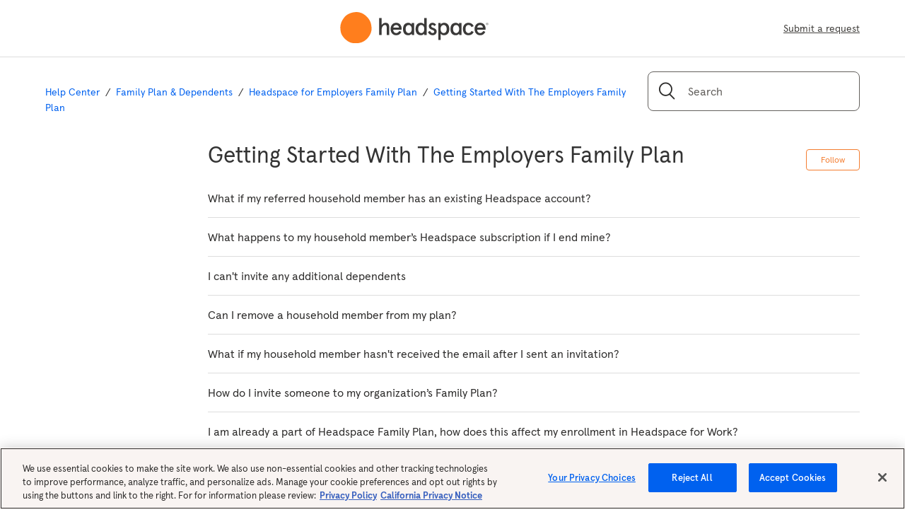

--- FILE ---
content_type: text/html; charset=utf-8
request_url: https://help.headspace.com/hc/en-us/sections/21392788638235-Getting-Started-With-The-Employers-Family-Plan
body_size: 7405
content:
<!DOCTYPE html>
<html dir="ltr" lang="en-US">
<head>
  <meta charset="utf-8" />
  <!-- v26878 -->


  <title>Getting Started With The Employers Family Plan &ndash; Help Center</title>

  <meta name="csrf-param" content="authenticity_token">
<meta name="csrf-token" content="hc:meta:server:fDJO7284oyWc5HUfZpEn35AZ-VpCw4jJEvWB1ZmkmwnL-3wOz1Wqp23svXiHIbHnlxcAPCfoqshUtmAWHcL8QQ">

  <link rel="canonical" href="https://help.headspace.com/hc/en-us/sections/21392788638235-Getting-Started-With-The-Employers-Family-Plan">
<link rel="alternate" hreflang="de" href="https://help.headspace.com/hc/de/sections/21392788638235-Erste-Schritte-mit-dem-Family-Plan-f%C3%BCr-Arbeitgeber">
<link rel="alternate" hreflang="en-us" href="https://help.headspace.com/hc/en-us/sections/21392788638235-Getting-Started-With-The-Employers-Family-Plan">
<link rel="alternate" hreflang="es-419" href="https://help.headspace.com/hc/es-419/sections/21392788638235-C%C3%B3mo-empezar-con-el-Family-Plan-de-empresarios">
<link rel="alternate" hreflang="fr" href="https://help.headspace.com/hc/fr/sections/21392788638235-Commencer-avec-le-forfait-Famille-pour-les-employeurs">
<link rel="alternate" hreflang="pt-br" href="https://help.headspace.com/hc/pt-br/sections/21392788638235-Primeiros-Passos-no-Family-Plan-Plano-Familiar-para-Empregadores">
<link rel="alternate" hreflang="x-default" href="https://help.headspace.com/hc/en-us/sections/21392788638235-Getting-Started-With-The-Employers-Family-Plan">

  <link rel="stylesheet" href="//static.zdassets.com/hc/assets/application-f34d73e002337ab267a13449ad9d7955.css" media="all" id="stylesheet" />
    <!-- Entypo pictograms by Daniel Bruce — www.entypo.com -->
    <link rel="stylesheet" href="//static.zdassets.com/hc/assets/theming_v1_support-e05586b61178dcde2a13a3d323525a18.css" media="all" />
  <link rel="stylesheet" type="text/css" href="/hc/theming_assets/717481/220868/style.css?digest=45665699351067">

  <link rel="icon" type="image/x-icon" href="/hc/theming_assets/01HZPN3DNB5QZGH43Q4RT5RMXY">

    <script src="//static.zdassets.com/hc/assets/jquery-ed472032c65bb4295993684c673d706a.js"></script>
    

  <meta content="width=device-width, initial-scale=1.0, maximum-scale=1.0, user-scalable=0" name="viewport" />
<!-- OneTrust Cookies Consent Notice start for help.headspace.com -->

<script src="https://cdn.cookielaw.org/scripttemplates/otSDKStub.js"  type="text/javascript" charset="UTF-8" data-domain-script="110788c0-386c-44d4-986d-c52f44074f90" ></script>
<script type="text/javascript">
function OptanonWrapper() { }
</script>
<!-- OneTrust Cookies Consent Notice end for help.headspace.com -->
  <script type="text/javascript" src="/hc/theming_assets/717481/220868/script.js?digest=45665699351067"></script>
</head>
<body class="">
  
  
  

  <header class="header">
  <div class="logo">
    <a title="Home" href="/hc/en-us">

    	<img src="/hc/theming_assets/01HZPN3D3GJ8E2KKSCJW46HDN2">
    </a>

  </div>
  <div class="nav-wrapper">
    <a class="submit-a-request" href="/hc/en-us/requests/new">Submit a request</a>
  </div>
</header>


  <main role="main">
    <div class="container-divider"></div>
<div class="container">
  <nav class="sub-nav">
    <ol class="breadcrumbs">
  
    <li title="Help Center">
      
        <a href="/hc/en-us">Help Center</a>
      
    </li>
  
    <li title="Family Plan &amp; Dependents">
      
        <a href="/hc/en-us/categories/19498242524827-Family-Plan-Dependents">Family Plan &amp; Dependents</a>
      
    </li>
  
    <li title="Headspace for Employers Family Plan">
      
        <a href="/hc/en-us/sections/19498272280987-Headspace-for-Employers-Family-Plan">Headspace for Employers Family Plan</a>
      
    </li>
  
    <li title="Getting Started With The Employers Family Plan">
      
        <a href="/hc/en-us/sections/21392788638235-Getting-Started-With-The-Employers-Family-Plan">Getting Started With The Employers Family Plan</a>
      
    </li>
  
</ol>

    <form role="search" class="search" data-search="" action="/hc/en-us/search" accept-charset="UTF-8" method="get"><input type="hidden" name="utf8" value="&#x2713;" autocomplete="off" /><input type="search" name="query" id="query" placeholder="Search" aria-label="Search" /></form>
  </nav>

  <div class="section-container">
    <section class="section-content">
      <header class="page-header">
        <h1>
          Getting Started With The Employers Family Plan
          
        </h1>
        <div class="section-subscribe dropdown" aria-haspopup="true">
  <a class="dropdown-toggle" role="button" data-auth-action="signin" aria-selected="false" title="Opens a sign-in dialog" href="#">Follow</a>
  <span class="dropdown-menu" role="menu" aria-expanded="false">
      <a rel="nofollow" role="menuitem" aria-selected="false" data-method="post" href="/hc/en-us/sections/21392788638235-Getting-Started-With-The-Employers-Family-Plan/subscription.html?subscribe_to_grandchildren=false">New articles</a>
      <a rel="nofollow" role="menuitem" aria-selected="false" data-method="post" href="/hc/en-us/sections/21392788638235-Getting-Started-With-The-Employers-Family-Plan/subscription.html?subscribe_to_grandchildren=true">New articles and comments</a>
  </span>
</div>

        
      </header>

			

      
        <ul class="article-list">
          
            <li class="article-list-item ">
              
              <a href="/hc/en-us/articles/21392873414811-What-if-my-referred-household-member-has-an-existing-Headspace-account" class="article-list-link">What if my referred household member has an existing Headspace account?</a>
            </li>
          
            <li class="article-list-item ">
              
              <a href="/hc/en-us/articles/21392814429339-What-happens-to-my-household-member-s-Headspace-subscription-if-I-end-mine" class="article-list-link">What happens to my household member’s Headspace subscription if I end mine?</a>
            </li>
          
            <li class="article-list-item ">
              
              <a href="/hc/en-us/articles/21392801896347-I-can-t-invite-any-additional-dependents" class="article-list-link">I can&#39;t invite any additional dependents</a>
            </li>
          
            <li class="article-list-item ">
              
              <a href="/hc/en-us/articles/21392794034331-Can-I-remove-a-household-member-from-my-plan" class="article-list-link">Can I remove a household member from my plan?</a>
            </li>
          
            <li class="article-list-item ">
              
              <a href="/hc/en-us/articles/21392751390491-What-if-my-household-member-hasn-t-received-the-email-after-I-sent-an-invitation" class="article-list-link">What if my household member hasn&#39;t received the email after I sent an invitation?</a>
            </li>
          
            <li class="article-list-item ">
              
              <a href="/hc/en-us/articles/1260802643370-How-do-I-invite-someone-to-my-organization-s-Family-Plan" class="article-list-link">How do I invite someone to my organization’s Family Plan?</a>
            </li>
          
            <li class="article-list-item ">
              
              <a href="/hc/en-us/articles/360049255013-I-am-already-a-part-of-Headspace-Family-Plan-how-does-this-affect-my-enrollment-in-Headspace-for-Work" class="article-list-link">I am already a part of Headspace Family Plan, how does this affect my enrollment in Headspace for Work?</a>
            </li>
          
        </ul>
      

      
    </section>
  </div>
</div>

  </main>

  <footer class="hs-footer">
    <div class="container  hidden-xs">
    <nav class="footer-nav">
  <div class="footer-categories">
    <section>
      <h4>Get some Headspace</h4>
      <ul>
        <li>
          <a href="https://www.headspace.com/buy/gift" target="_top">
            Gift Headspace
          </a>
        </li>
        <li>
          <a href="https://www.headspace.com/buy" target="_top">
            Buy Headspace
          </a>
        </li>
        <li>
          <a href="https://www.headspace.com/blog" target="_top">
            Blog
          </a>
        </li>
      </ul>
    </section>
    <section>
      <h4>About Us</h4>
      <ul>
        <li>
          <a href="https://www.headspace.com/about-us" target="_top">
            About Us
          </a>
        </li>
        <li>
          <a href="https://www.headspace.com/andy-puddicombe" target="_top">
            Andy
          </a>
        </li>
        <li>
          <a href="https://www.headspace.com/press-and-media" target="_top">
            Press &amp; Media
          </a>
        </li>
        <li>
          <a href="https://www.headspace.com/join-us" target="_top">
            Careers
          </a>
        </li>
        <li>
          <a href="https://www.headspace.com/partners" target="_top">
            Brand Partners
          </a>
        </li>
        <li>
          <a
            href="https://www.headspace.com/science/meditation-research"
            target="_top"
          >
            Research Partnerships
          </a>
        </li>
      </ul>
    </section>
    <section>
      <h4>Support</h4>
      <ul>
        <li>
          <a
            href="https://www.headspace.com/headspace-meditation-books"
            target="_top"
          >
            Books
          </a>
        </li>
        <li>
          <a href="https://www.headspace.com/contact-us" target="_top">
            Contact Us
          </a>
        </li>
        <li>
          <a href="https://www.headspace.com/cookie-policy" target="_top">
            Cookie Policy
          </a>
        </li>
      </ul>
    </section>
  </div>
  <div>
    <section>
      <h4>Get the app</h4>
      <ul>
        <li>
          <a
  href="https://www.headspace.com/app-download?_gl=1%2A1d8oskj%2A_gcl_au%2AMTA0MjE5MTEyNS4xNjg4NDczNDE5&_branch_match_id=1120822375724267116&utm_source=Web&utm_campaign=Website%20App%20Store%20Button&utm_medium=marketing&_branch_referrer=H4sIAAAAAAAAA8soKSkottLXz0hNTCkuSExO1UssKNDLyczL1g83KzAwdQlzTjW3j0%2FPsTXUMkyxyC%2FOztKKT0%2FOiU8s1fINcTTwzXI19Q1xrfQLNqnwy0o38XNJrvJzcTUFAMNCn2pYAAAA"
  rel="noopener noreferrer"
  target="_blank"
>
          <img src="/hc/theming_assets/01HZPN3D7WEBHRTNTMB8AGQF8X" />
          </a>
        </li>
        <li>
          <a
  href="https://www.headspace.com/app-download?_gl=1%2A1d8oskj%2A_gcl_au%2AMTA0MjE5MTEyNS4xNjg4NDczNDE5&_branch_match_id=1120822375724267116&utm_source=Web&utm_campaign=Website%20App%20Store%20Button&utm_medium=marketing&_branch_referrer=H4sIAAAAAAAAA8soKSkottLXz0hNTCkuSExO1UssKNDLyczL1g83KzAwdQlzTjW3j0%2FPsTXUMkyxyC%2FOztKKT0%2FOiU8s1fINcTTwzXI19Q1xrfQLNqnwy0o38XNJrvJzcTUFAMNCn2pYAAAA"
  rel="noopener noreferrer"
  target="_blank"
>
          	<img src="/hc/theming_assets/01HZPN3DCC06DZE6FEM0NXSYK5" />
          </a>
        </li>
      </ul>
    </section>
  </div>
</nav>
    </div>

    <div class="copyright">
  <ul class="footer-links">
    <li>
      &copy; &nbsp;
      <script type="text/javascript">
        document.write(new Date().getFullYear());
      </script>
      Headspace Inc.
    </li>
    <li class="footer-link-hidden-mobile">
      <a href="https://www.headspace.com/terms-and-conditions">
        Terms &amp; Conditions
      </a>
    </li>
    <li class="footer-link-hidden-mobile">
      <a href="https://www.headspace.com/privacy-policy">Privacy Policy</a>
    </li>
    <li class="footer-link-hidden-mobile">
      <a href="www.headspace.com/consumer-health-data">Consumer Health Data</a>
    </li>
    <li class="footer-link-hidden-mobile">
      <a href="https://www.headspace.com/privacy-policy#10b">CA CCPA Notice</a>
    </li>
    <li class="footer-link-hidden-mobile">
      <span class="link-icon">
        <button id="ot-sdk-btn" class="ot-sdk-show-settings help-footer-link">
          Cookie Settings
        </button>
        <img class="link-icon-image" src="https://static.headspace.com/legal/privacyoptions.svg" alt="Privacy Icon" />
      </span>
    </li>
  </ul>
  <ul class="social-icons">
    <li>
      <a
        aria-label="Open Headspace Facebook"
        href="https://www.facebook.com/Headspace"
        target="_blank"
        rel="noopener noreferrer"
      >
        <span>
          <svg
            xmlns="http://www.w3.org/2000/svg"
            width="1em"
            height="1em"
            fill="none"
            viewBox="0 0 24 24"
            aria-hidden="true"
          >
            <path
              fill="currentColor"
              d="M13.544 22.018H9.37V12H7.325V8.544h2.07v-2.07c0-2.822 1.17-4.492 4.492-4.492h2.763v3.456h-1.72c-1.294 0-1.377.485-1.377 1.386v1.72h3.122L16.308 12h-2.764v10.018z"
            ></path>
          </svg>
        </span>
      </a>
    </li>
    <li>
      <a
        aria-label="Open Headspace Instagram"
        href="https://www.instagram.com/headspace/"
        target="_blank"
        rel="noopener noreferrer"
      >
        <span>
          <svg
            xmlns="http://www.w3.org/2000/svg"
            width="1em"
            height="1em"
            fill="none"
            viewBox="0 0 24 24"
            aria-hidden="true"
            class="css-zjik7"
          >
            <path
              fill="currentColor"
              fill-rule="evenodd"
              d="M7.671 1.564c1.12-.05 1.478-.063 4.33-.063 2.85 0 3.208.012 4.328.063 1.117.051 1.88.229 2.548.488.7.264 1.336.677 1.86 1.211.534.525.947 1.16 1.211 1.86.26.668.437 1.43.488 2.548.051 1.12.063 1.478.063 4.329s-.012 3.209-.063 4.329c-.051 1.117-.229 1.88-.488 2.548a5.368 5.368 0 01-3.07 3.07c-.668.26-1.431.438-2.55.489-1.119.05-1.476.063-4.328.063-2.851 0-3.209-.012-4.328-.063-1.118-.051-1.881-.229-2.55-.488a5.144 5.144 0 01-1.859-1.211 5.145 5.145 0 01-1.21-1.86c-.26-.668-.438-1.43-.489-2.548-.05-1.12-.063-1.478-.063-4.329s.012-3.209.063-4.329c.051-1.117.229-1.88.488-2.548.264-.7.677-1.335 1.211-1.86a5.145 5.145 0 011.86-1.21c.668-.26 1.43-.438 2.548-.489zm8.572 1.89c-1.107-.05-1.44-.061-4.243-.061-2.803 0-3.135.01-4.242.06-1.024.048-1.58.219-1.95.362a3.25 3.25 0 00-1.207.786 3.253 3.253 0 00-.786 1.207c-.143.37-.315.926-.361 1.95-.05 1.107-.061 1.439-.061 4.242 0 2.804.01 3.136.06 4.243.047 1.023.219 1.58.362 1.95.169.455.437.868.786 1.206a3.25 3.25 0 001.207.786c.37.144.926.315 1.95.361 1.106.05 1.438.062 4.242.062 2.804 0 3.136-.011 4.243-.062 1.023-.046 1.58-.217 1.95-.361a3.477 3.477 0 001.992-1.993c.143-.37.315-.926.361-1.95.05-1.107.061-1.438.061-4.242 0-2.803-.01-3.135-.06-4.242-.047-1.024-.219-1.58-.362-1.95a3.255 3.255 0 00-.786-1.207 3.254 3.254 0 00-1.207-.786c-.37-.143-.926-.314-1.95-.361zm2.621 2.942a1.26 1.26 0 11-2.52 0 1.26 1.26 0 012.52 0zM6.61 12a5.391 5.391 0 1110.782 0A5.391 5.391 0 016.61 12zM12 15.5a3.5 3.5 0 100-7 3.5 3.5 0 000 7z"
              clip-rule="evenodd"
            ></path>
          </svg>
        </span>
      </a>
    </li>
    <li>
      <a
        aria-label="Open Headspace Linkedin"
        href="https://www.linkedin.com/company/headspace-meditation-limited"
        target="_blank"
        rel="noopener noreferrer"
      >
        <span class="css-1fvtd4u">
          <svg
            xmlns="http://www.w3.org/2000/svg"
            width="1em"
            height="1em"
            fill="none"
            viewBox="0 0 24 24"
            aria-hidden="true"
            class="css-zjik7"
          >
            <path
              fill="currentColor"
              d="M20.449 2H3.496C2.665 2 2 2.667 2 3.444v17.112C2 21.333 2.665 22 3.496 22h17.008c.831 0 1.496-.667 1.496-1.444V3.444A1.57 1.57 0 0020.449 2zM7.928 19.056H4.936V9.5h2.937v9.556h.055zM6.432 8.166a1.728 1.728 0 01-1.717-1.722c0-.944.775-1.666 1.717-1.666.942 0 1.718.778 1.718 1.722s-.776 1.667-1.718 1.667zm12.576 10.89h-2.936v-4.667c0-1.111 0-2.556-1.551-2.556-1.552 0-1.773 1.223-1.773 2.445V19H9.756V9.5h2.826v1.278h.055c.388-.778 1.385-1.556 2.826-1.556 2.991 0 3.545 2 3.545 4.556v5.278z"
            ></path>
          </svg>
        </span>
      </a>
    </li>
    <li>
      <a
        aria-label="Open Headspace Twitter"
        href="https://twitter.com/Headspace"
        target="_blank"
        rel="noopener noreferrer"
      >
        <span>
          <svg
            xmlns="http://www.w3.org/2000/svg"
            width="1em"
            height="1em"
            fill="none"
            viewBox="0 0 24 24"
            aria-hidden="true"
            class="css-zjik7"
          >
            <path
              fill="currentColor"
              fill-rule="evenodd"
              d="M8.068 20.714c8.004 0 12.381-6.63 12.381-12.381 0-.188-.004-.376-.012-.563a8.853 8.853 0 002.17-2.253 8.68 8.68 0 01-2.498.685 4.367 4.367 0 001.913-2.407 8.72 8.72 0 01-2.763 1.057 4.352 4.352 0 00-7.415 3.968 12.356 12.356 0 01-8.97-4.547 4.34 4.34 0 00-.59 2.188c0 1.51.769 2.842 1.937 3.622a4.32 4.32 0 01-1.971-.544v.055c0 2.107 1.5 3.867 3.49 4.266a4.356 4.356 0 01-1.965.074 4.356 4.356 0 004.065 3.023 8.73 8.73 0 01-5.404 1.863 8.89 8.89 0 01-1.038-.06 12.317 12.317 0 006.67 1.954"
              clip-rule="evenodd"
            ></path>
          </svg>
        </span>
      </a>
    </li>
    <li>
      <a
        aria-label="Open Headspace Youtube"
        href="https://www.youtube.com/user/Getsomeheadspace"
        target="_blank"
        rel="noopener noreferrer"
      >
        <span class="css-1fvtd4u">
          <svg
            xmlns="http://www.w3.org/2000/svg"
            width="1em"
            height="1em"
            fill="none"
            viewBox="0 0 24 24"
            aria-hidden="true"
          >
            <path
              fill="currentColor"
              fill-rule="evenodd"
              d="M21.84 5.432c.484.637.799 1.386.915 2.177a33.31 33.31 0 01.22 3.557v1.665a33.24 33.24 0 01-.138 3.54 4.746 4.746 0 01-.914 2.176 3.137 3.137 0 01-2.195.914c-3.11.229-7.682.229-7.682.229s-5.707-.055-7.463-.22a3.722 3.722 0 01-2.423-.914 4.747 4.747 0 01-.915-2.177 33.19 33.19 0 01-.22-3.548v-1.665a33.188 33.188 0 01.184-3.575c.116-.791.43-1.54.914-2.177a3.137 3.137 0 012.195-.915C7.428 4.28 12 4.28 12 4.28s4.573 0 7.646.238a3.137 3.137 0 012.195.914zM9.733 8.68v6.164l5.926-3.073L9.732 8.68z"
              clip-rule="evenodd"
            ></path>
          </svg>
        </span>
      </a>
    </li>
  </ul>
</div>
 </footer>
<!--<script
  async
  id="__ada"
  data-handle="headspace"
  src="https://static.ada.support/embed2.js"
></script> -->
<script type="text/javascript">
  var windowLocale = window.location.href
         .split('/hc/')[1]
         .split('/')[0] ;
    
  var language = '';
  
  switch(windowLocale){
  	case 'pt-br':
  		language = 'pt';
  		break;
  	case 'es-419': 
  		language = 'es'; 
  		break; 
  	case 'de': 
  	case 'fr':
  		language = windowLocale; 
  		break;
  	default:
  		language = 'en'; 
  }
  
  
  
  /*
  window.adaSettings = {
    hideMask: false,
    language,
  	adaReadyCallback: ({ isRolledOut }) => {
      if (!isRolledOut) {
        // Instantiate ZD Widget here
				zE(function() {zE.show();});
      }
    },
    crossWindowPersistence: true,
  }
  */
</script>

<!-- c7o.ai bot widget begin -->
<link href="https://unpkg.com/@enegelai/bot-widget/dist/enegelaibot.css" rel="stylesheet">
<script src="https://unpkg.com/@enegelai/bot-widget/dist/enegelaibot.umd.js" type="text/javascript" async></script>
<style>
enegelai-bot {
  --enegelai-bot-header-background: #FF9447;
  --enegelai-bot-header-color: rgba(255, 255, 255, 1.00);
  --enegelai-bot-message-user-background: rgba(250, 250, 250, 1.00);
  --enegelai-bot-message-user-color: rgba(0, 0, 0, 1.00);
  --enegelai-bot-message-bot-background: rgba(250, 250, 250, 1.00);
  --enegelai-bot-message-bot-color: rgba(0, 0, 0, 1.00);
  --enegelai-bot-anchor-background: #FF6F12;
  --enegelai-bot-anchor-border-color: #FF8081;
  --enegelai-bot-form-submit-background: rgba(0, 209, 118, 1.00);
  --enegelai-bot-form-submit-border: rgba(0, 209, 118, 1.00);
  --enegelai-bot-popup-min-height: 60px;
}
</style>
<script>
    (function() {
        var el = document.createElement('enegelai-bot');
        el.setAttribute('name', 'Headspace Support');
        el.setAttribute('url', 'bot-service.enegel.ai');
        el.setAttribute('org-id', 'headspace');
        el.setAttribute('bot-id', '6by90y5use');
        el.setAttribute('logo-url', 'https://storage.googleapis.com/c7o-yagi5wlved-cdn/headspace/logos/p25mmayuqo_Sky%20Image.svgpng');
        document.body.appendChild(el);
    })();
</script>
<!-- c7o.ai bot widget end -->


  <!-- / -->

  
  <script src="//static.zdassets.com/hc/assets/en-us.bbb3d4d87d0b571a9a1b.js"></script>
  

  <script type="text/javascript">
  /*

    Greetings sourcecode lurker!

    This is for internal Zendesk and legacy usage,
    we don't support or guarantee any of these values
    so please don't build stuff on top of them.

  */

  HelpCenter = {};
  HelpCenter.account = {"subdomain":"headspacehelp","environment":"production","name":"Headspace"};
  HelpCenter.user = {"identifier":"da39a3ee5e6b4b0d3255bfef95601890afd80709","email":null,"name":"","role":"anonymous","avatar_url":"https://assets.zendesk.com/hc/assets/default_avatar.png","is_admin":false,"organizations":[],"groups":[]};
  HelpCenter.internal = {"asset_url":"//static.zdassets.com/hc/assets/","web_widget_asset_composer_url":"https://static.zdassets.com/ekr/snippet.js","current_session":{"locale":"en-us","csrf_token":"hc:hcobject:server:-ujj1tlYaeMRmvz1N2Zo7fhOzNHq-0L5mm1i4G8wxOpNIdE3eTVgYeCSNJLW1v7V_0A1t4_QYPjcLoMj61ajog","shared_csrf_token":null},"usage_tracking":{"event":"section_viewed","data":"[base64]","url":"https://help.headspace.com/hc/activity"},"current_record_id":null,"current_record_url":null,"current_record_title":null,"current_text_direction":"ltr","current_brand_id":220868,"current_brand_name":"Headspace","current_brand_url":"https://headspacehelp.zendesk.com","current_brand_active":true,"current_path":"/hc/en-us/sections/21392788638235-Getting-Started-With-The-Employers-Family-Plan","show_autocomplete_breadcrumbs":true,"user_info_changing_enabled":false,"has_user_profiles_enabled":false,"has_end_user_attachments":true,"user_aliases_enabled":false,"has_anonymous_kb_voting":true,"has_multi_language_help_center":true,"show_at_mentions":false,"embeddables_config":{"embeddables_web_widget":false,"embeddables_help_center_auth_enabled":false,"embeddables_connect_ipms":false},"answer_bot_subdomain":"static","gather_plan_state":"subscribed","has_article_verification":true,"has_gather":true,"has_ckeditor":false,"has_community_enabled":false,"has_community_badges":true,"has_community_post_content_tagging":false,"has_gather_content_tags":true,"has_guide_content_tags":true,"has_user_segments":true,"has_answer_bot_web_form_enabled":false,"has_garden_modals":false,"theming_cookie_key":"hc-da39a3ee5e6b4b0d3255bfef95601890afd80709-2-preview","is_preview":false,"has_search_settings_in_plan":true,"theming_api_version":1,"theming_settings":{"color_1":"#f47d30","color_2":"rgba(255, 255, 255, 1)","color_3":"#333333","color_4":"#f47d30","color_5":"#ffffff","font_1":"-apple-system, BlinkMacSystemFont, 'Segoe UI', Helvetica, Arial, sans-serif","font_2":"-apple-system, BlinkMacSystemFont, 'Segoe UI', Helvetica, Arial, sans-serif","logo":"/hc/theming_assets/01HZPN3DH5W9HDMYC197XD77KK","favicon":"/hc/theming_assets/01HZPN3DNB5QZGH43Q4RT5RMXY","homepage_background_image":"/hc/theming_assets/01HZPN3DT3RHDWXCHZD705VE6D","community_background_image":"/hc/theming_assets/01HZPN3DZQXD5FVERR7BYWQ1SB","community_image":"/hc/theming_assets/01HZPN3E5477MCDCSHTYK9NE2C"},"has_pci_credit_card_custom_field":true,"help_center_restricted":false,"is_assuming_someone_else":false,"flash_messages":[],"user_photo_editing_enabled":true,"user_preferred_locale":"en-us","base_locale":"en-us","login_url":"https://headspacehelp.zendesk.com/access?brand_id=220868\u0026return_to=https%3A%2F%2Fhelp.headspace.com%2Fhc%2Fen-us%2Fsections%2F21392788638235-Getting-Started-With-The-Employers-Family-Plan","has_alternate_templates":true,"has_custom_statuses_enabled":false,"has_hc_generative_answers_setting_enabled":true,"has_generative_search_with_zgpt_enabled":false,"has_suggested_initial_questions_enabled":false,"has_guide_service_catalog":true,"has_service_catalog_search_poc":false,"has_service_catalog_itam":false,"has_csat_reverse_2_scale_in_mobile":false,"has_knowledge_navigation":false,"has_unified_navigation":false,"has_unified_navigation_eap_access":false,"has_csat_bet365_branding":false,"version":"v26878","dev_mode":false};
</script>

  
  <script src="//static.zdassets.com/hc/assets/moment-3b62525bdab669b7b17d1a9d8b5d46b4.js"></script>
  <script src="//static.zdassets.com/hc/assets/hc_enduser-682eda7708c76e29eff22c6702975daf.js"></script>
  
  
</body>
</html>

--- FILE ---
content_type: text/css; charset=utf-8
request_url: https://help.headspace.com/hc/theming_assets/717481/220868/style.css?digest=45665699351067
body_size: 15321
content:

/* headspace styles */
/* fonts */
@font-face {
  font-family: 'Headspace Apercu';
  font-style: normal;
  font-weight: 400;
  src: url('https://static.headspace.com/fonts/apercu-v1.002/HeadspaceApercu-Regular.woff2')
      format('woff2'),
    url('https://static.headspace.com/fonts/apercu-v1.002/HeadspaceApercu-Regular.woff')
      format('woff'),
    url('https://static.headspace.com/fonts/apercu-v1.002/HeadspaceApercu-Regular.ttf')
      format('ttf'),
    url('https://static.headspace.com/fonts/apercu-v1.002/HeadspaceApercu-Regular.eot')
      format('eot'),
    url('https://static.headspace.com/fonts/apercu-v1.002/HeadspaceApercu-Regular.svg')
      format('svg'),
    url('https://static.headspace.com/fonts/apercu-v1.002/HeadspaceApercu-Regular.otf')
      format('otf');
}

@font-face {
  font-family: 'Headspace Apercu';
  font-style: italic;
  font-weight: 400;
  src: url('https://static.headspace.com/fonts/apercu-v1.002/HeadspaceApercu-Italic.woff2')
      format('woff2'),
    url('https://static.headspace.com/fonts/apercu-v1.002/HeadspaceApercu-Italic.woff')
      format('woff'),
    url('https://static.headspace.com/fonts/apercu-v1.002/HeadspaceApercu-Italic.ttf')
      format('ttf'),
    url('https://static.headspace.com/fonts/apercu-v1.002/HeadspaceApercu-Italic.eot')
      format('eot'),
    url('https://static.headspace.com/fonts/apercu-v1.002/HeadspaceApercu-Italic.svg')
      format('svg'),
    url('https://static.headspace.com/fonts/apercu-v1.002/HeadspaceApercu-Italic.otf')
      format('otf');
}

@font-face {
  font-family: 'Headspace Apercu';
  font-style: italic;
  font-weight: 400;
  src: url('https://static.headspace.com/fonts/apercu-v1.002/HeadspaceApercu-Italic.woff2')
      format('woff2'),
    url('https://static.headspace.com/fonts/apercu-v1.002/HeadspaceApercu-Italic.woff')
      format('woff'),
    url('https://static.headspace.com/fonts/apercu-v1.002/HeadspaceApercu-Italic.ttf')
      format('ttf'),
    url('https://static.headspace.com/fonts/apercu-v1.002/HeadspaceApercu-Italic.eot')
      format('eot'),
    url('https://static.headspace.com/fonts/apercu-v1.002/HeadspaceApercu-Italic.svg')
      format('svg'),
    url('https://static.headspace.com/fonts/apercu-v1.002/HeadspaceApercu-Italic.otf')
      format('otf');
}

@font-face {
  font-family: 'Headspace Apercu';
  font-style: normal;
  font-weight: 600;
  src: url('https://static.headspace.com/fonts/apercu-v1.002/HeadspaceApercu-Medium.woff2')
      format('woff2'),
    url('https://static.headspace.com/fonts/apercu-v1.002/HeadspaceApercu-Medium.woff')
      format('woff'),
    url('https://static.headspace.com/fonts/apercu-v1.002/HeadspaceApercu-Medium.ttf')
      format('ttf'),
    url('https://static.headspace.com/fonts/apercu-v1.002/HeadspaceApercu-Medium.eot')
      format('eot'),
    url('https://static.headspace.com/fonts/apercu-v1.002/HeadspaceApercu-Medium.svg')
      format('svg'),
    url('https://static.headspace.com/fonts/apercu-v1.002/HeadspaceApercu-Medium.otf')
      format('otf');
}

@font-face {
  font-family: 'Headspace Apercu';
  font-style: italic;
  font-weight: 600;
  src: url('https://static.headspace.com/fonts/apercu-v1.002/HeadspaceApercu-MediumItalic.woff2')
      format('woff2'),
    url('https://static.headspace.com/fonts/apercu-v1.002/HeadspaceApercu-MediumItalic.woff')
      format('woff'),
    url('https://static.headspace.com/fonts/apercu-v1.002/HeadspaceApercu-MediumItalic.ttf')
      format('ttf'),
    url('https://static.headspace.com/fonts/apercu-v1.002/HeadspaceApercu-MediumItalic.eot')
      format('eot'),
    url('https://static.headspace.com/fonts/apercu-v1.002/HeadspaceApercu-MediumItalic.svg')
      format('svg'),
    url('https://static.headspace.com/fonts/apercu-v1.002/HeadspaceApercu-MediumItalic.otf')
      format('otf');
}

@font-face {
  font-family: 'Headspace Apercu';
  font-style: normal;
  font-weight: 200;
  src: url('https://static.headspace.com/fonts/apercu-v1.002/HeadspaceApercu-Light.woff2')
      format('woff2'),
    url('https://static.headspace.com/fonts/apercu-v1.002/HeadspaceApercu-Light.woff')
      format('woff'),
    url('https://static.headspace.com/fonts/apercu-v1.002/HeadspaceApercu-Light.ttf')
      format('ttf'),
    url('https://static.headspace.com/fonts/apercu-v1.002/HeadspaceApercu-Light.eot')
      format('eot'),
    url('https://static.headspace.com/fonts/apercu-v1.002/HeadspaceApercu-Light.svg')
      format('svg'),
    url('https://static.headspace.com/fonts/apercu-v1.002/HeadspaceApercu-Light.otf')
      format('otf');
}

@font-face {
  font-family: 'Headspace Apercu';
  font-style: italic;
  font-weight: 200;
  src: url('https://static.headspace.com/fonts/apercu-v1.002/HeadspaceApercu-LightItalic.woff2')
      format('woff2'),
    url('https://static.headspace.com/fonts/apercu-v1.002/HeadspaceApercu-LightItalic.woff')
      format('woff'),
    url('https://static.headspace.com/fonts/apercu-v1.002/HeadspaceApercu-LightItalic.ttf')
      format('ttf'),
    url('https://static.headspace.com/fonts/apercu-v1.002/HeadspaceApercu-LightItalic.eot')
      format('eot'),
    url('https://static.headspace.com/fonts/apercu-v1.002/HeadspaceApercu-LightItalic.svg')
      format('svg'),
    url('https://static.headspace.com/fonts/apercu-v1.002/HeadspaceApercu-LightItalic.otf')
      format('otf');
}

@font-face {
  font-family: 'Headspace Apercu';
  font-style: normal;
  font-weight: 700;
  src: url('https://static.headspace.com/fonts/apercu-v1.002/HeadspaceApercu-Bold.woff2')
      format('woff2'),
    url('https://static.headspace.com/fonts/apercu-v1.002/HeadspaceApercu-Bold.woff')
      format('woff'),
    url('https://static.headspace.com/fonts/apercu-v1.002/HeadspaceApercu-Bold.ttf')
      format('ttf'),
    url('https://static.headspace.com/fonts/apercu-v1.002/HeadspaceApercu-Bold.eot')
      format('eot'),
    url('https://static.headspace.com/fonts/apercu-v1.002/HeadspaceApercu-Bold.svg')
      format('svg'),
    url('https://static.headspace.com/fonts/apercu-v1.002/HeadspaceApercu-Bold.otf')
      format('otf');
}

@font-face {
  font-family: 'Headspace Apercu';
  font-style: italic;
  font-weight: 700;
  src: url('https://static.headspace.com/fonts/apercu-v1.002/HeadspaceApercu-BoldItalic.woff2')
      format('woff2'),
    url('https://static.headspace.com/fonts/apercu-v1.002/HeadspaceApercu-BoldItalic.woff')
      format('woff'),
    url('https://static.headspace.com/fonts/apercu-v1.002/HeadspaceApercu-BoldItalic.ttf')
      format('ttf'),
    url('https://static.headspace.com/fonts/apercu-v1.002/HeadspaceApercu-BoldItalic.eot')
      format('eot'),
    url('https://static.headspace.com/fonts/apercu-v1.002/HeadspaceApercu-BoldItalic.svg')
      format('svg'),
    url('https://static.headspace.com/fonts/apercu-v1.002/HeadspaceApercu-BoldItalic.otf')
      format('otf');
}



.welcome-text {
  color: #5A6175;
  text-align: center;
  font-size: 40px;
}
.social-nav {
    list-style: none;
    display: inline-block;
    margin: 0;
    padding: 0;
}
.social-nav-caption {
    margin-right: 10px;
}
.social-nav li {
    display: inline-block;
    margin-left: 8px;
}
.social-nav li:first-child {
    margin-left: 0
}
.social-nav a {
    display: block;
    width: 35px;
    height: 35px;
/*     background-color: #efefef; */
    border-radius: 50%;
    color: #949a9f;
    font-size: 17px;
    text-align: center;
  	fill: #4B5161;
}
.social-nav a:hover {
    color: #fff;
  	text-decoration: none;
}
.social-nav [class^="iconsheadspace-"] {
    line-height: 2;
}
.social-googleplus:hover {
    background-color: #de4d38;
}
.social-facebook:hover {
    background-color: #456cb1;
}
.social-twitter:hover {
    background-color: #00acee;
}

.hs-footer {
    color: #9da3b3;
    font-weight: 500;
    text-align: center;
    margin-top: 65px;
  	position: relative;
  	overflow: hidden;
}

.hs-footer:after {
  background: #f9f4f2;
  border-radius: 50%;
  content: '';
  height: 19rem;
  left: 50%;
  position: absolute;
  top: 0;
  -webkit-transform: scale(5) translateX(-20%) translateY(40%);
  -moz-transform: scale(5) translateX(-20%) translateY(40%);
  -ms-transform: scale(5) translateX(-20%) translateY(40%);
  transform: scale(5) translateX(-20%) translateY(40%);
  width: 45rem;
  z-index: -1;
  -webkit-transform: scale(5) translateX(-6%) translateY(40%);
  -moz-transform: scale(5) translateX(-6%) translateY(40%);
  -ms-transform: scale(5) translateX(-6%) translateY(40%);
  transform: scale(5) translateX(-6%) translateY(40%);
}

.hs-footer a:hover {
  text-decoration: none;
}
.hs-footer .social-nav {
    margin: 40px 0;
}
.hs-footer .social-nav a {
/*  background-color: #5A6175; */
    color: #fff;
}
.hs-footer .social-nav a:hover {
    background-color: #fff;
    color: #4c5365;
}
.footer-nav {
  display: flex;
  justify-content: space-between;
  max-width: 90%;
  margin: 50px auto 30px auto;
  min-height: 200px;
  padding-top: 30px;
}

.footer-categories {
  display: flex;
  text-align: left;
}

.footer-nav section {
  width: max-content;
  margin-right: 30px;
}

.footer-nav img {
  max-width: 120px;
}

.footer-nav h4 {
  color: #4b4c4d;
  font-family: 'Headspace Apercu';
  text-rendering: optimizeLegibility;
  font-size: 1.5rem;
  font-weight: bold;
  letter-spacing: -0.025em;
  line-height: 2rem;
  margin-bottom: 1.5rem
}

.footer-categories a {
    color: #5A6175;
    font-size: 0.75rem;
    opacity: 0.7;
}

.footer-categories a:hover {
  text-decoration: underline;
  opacity: 1;
}

.copyright {
  display: flex;
  justify-content: space-between;
  align-items: center;
  flex-direction: row;
  padding: 24px 100px 24px 24px;
  background-color: #44423f;
}
.copyright a {
    color: #fff;
}

.footer-links {
  display: flex;
  color: #ffffff;
}

.footer-links li {
  font-size: 12px;
  min-width: 138px;
  margin-right: 5px;
  opacity: 0.7;
}

.social-icons {
  margin: 0;
  display: flex;
}

.social-icons li {
  margin: 8px;
}

.social-icons li a {
  -webkit-text-decoration: none;
  text-decoration: none;
  display: inline-block;
  -webkit-text-decoration: none;
  text-decoration: none;
  background: #ffffff;
  border: 0.125rem solid transparent;
  cursor: pointer;
  font-size: 16px;
  font-weight: bold;
  line-height: 0.1em;
  max-width: 20.4375rem;
  overflow: hidden;
  padding: calc((2.75rem - 1.1em) / 2) 1.5rem;
  position: relative;
  text-overflow: ellipsis;
  -webkit-transition: color 150ms cubic-bezier(0.32, 0.94, 0.6, 1),
    background-color 150ms cubic-bezier(0.32, 0.94, 0.6, 1),
    border-color 150ms cubic-bezier(0.32, 0.94, 0.6, 1),
    box-shadow 150ms cubic-bezier(0.32, 0.94, 0.6, 1),
    -webkit-transform 150ms cubic-bezier(0.32, 0.94, 0.6, 1);
  transition: color 150ms cubic-bezier(0.32, 0.94, 0.6, 1),
    background-color 150ms cubic-bezier(0.32, 0.94, 0.6, 1),
    border-color 150ms cubic-bezier(0.32, 0.94, 0.6, 1),
    box-shadow 150ms cubic-bezier(0.32, 0.94, 0.6, 1),
    transform 150ms cubic-bezier(0.32, 0.94, 0.6, 1);
  -webkit-user-select: none;
  -moz-user-select: none;
  -ms-user-select: none;
  user-select: none;
  white-space: nowrap;
  background: #ffffff;
  border-color: transparent;
  border-radius: 2rem;
  color: #44423f;
  opacity: 1;
  border-radius: 50%;
  height: 3rem;
  max-width: 3rem;
  padding: calc((2.75rem - 1.1em) / 2);
  width: 3rem;
  -webkit-align-items: center;
  -webkit-box-align: center;
  -ms-flex-align: center;
  align-items: center;
  display: -webkit-box;
  display: -webkit-flex;
  display: -ms-flexbox;
  display: flex;
  height: 1.75rem;
  -webkit-box-pack: center;
  -ms-flex-pack: center;
  -webkit-justify-content: center;
  justify-content: center;
  padding: 0rem;
  width: 1.75rem;
}

.footer-link-hidden-mobile {
    display: block;
}

#ot-sdk-btn.ot-sdk-show-settings {
  color: #fff !important;
  text-transform: none!important;
  font-size: 12px !important;
  font-weight: 400 !important;
} 

.link-icon {
  display: flex;
  flex-direction: row;
  gap: 5px;
  align-items: center;
}

.link-icon-image {
  width: 30px;
  height: 14px;
}

@media (max-width: 768px) {
  nav.footer-nav {
    display: none;
  }
  .copyright {
    padding: 30px;
    flex-direction: column-reverse;
  }
  .footer-link-hidden-mobile {
		display: none;
	}
}


@charset "UTF-8";
/***** Base *****/
* {
  box-sizing: border-box;
}

html {
  font-family: 'Apercu', 'Helvetica Neue', Helvetica, Arial;
  -webkit-text-size-adjust: none!important;
}

body {
  background-color: #ffffff;
  color: #333333;
  font-family: 'Headspace Apercu', Arial;
  font-size: 15px;
  font-weight: 400;
  line-height: 1.5;
  -webkit-text-size-adjust: none;
  -webkit-font-smoothing: antialiased;
}

@media (min-width: 1024px) {
  body > main {
    min-height: 65vh;
  }
}

h1, h2, h3, h4, h5, h6 {
  font-family: 'Headspace Apercu', 'Helvetica Neue', Helvetica, Arial;
  font-weight: 400;
  margin-top: 0;
}

h1 {
  font-size: 32px;
}

h2 {
  font-size: 22px;
}

h3 {
  font-size: 18px;
  font-weight: 600;
}

h4 {
  font-size: 16px;
}

a {
  color: #0061EF;
  text-decoration: none;
}

a:hover, a:active, a:focus {
  text-decoration: underline;
}

input,
textarea {
  color: #000;
  font-size: 14px;
}

input {
  font-weight: 300;
  max-width: 100%;
  box-sizing: border-box;
  outline: none;
  transition: border .12s ease-in-out;
}

input:focus {
  border: 1px solid #f47d30;
}

select {
  -webkit-appearance: none;
  -moz-appearance: none;
  background: url("/hc/theming_assets/01HZPN3C0YE5Q852TM9Z1DRB1M") no-repeat #fff;
  background-position: right 10px center;
  border: 1px solid #ddd;
  border-radius: 4px;
  padding: 8px 30px 8px 10px;
  outline: none;
  color: #555;
  width: 100%;
}

select:focus {
  border: 1px solid #f47d30;
}

select::-ms-expand {
  display: none;
}

textarea {
  border: 1px solid #ddd;
  border-radius: 2px;
  resize: vertical;
  width: 100%;
  outline: none;
  padding: 10px;
}

textarea:focus {
  border: 1px solid #f47d30;
}

.container {
  max-width: 1160px;
  margin: 0 auto;
  padding: 0 24px;
}

@media (min-width: 1160px) {
  .container {
    padding: 0;
    width: 90%;
  }
}

.container-divider {
  border-top: 1px solid #ddd;
  margin-bottom: 20px;
}

ul {
  list-style: none;
  margin: 0;
  padding: 0;
}

.error-page {
  max-width: 1160px;
  margin: 0 auto;
  padding: 0 5%;
}

@media (min-width: 1160px) {
  .error-page {
    padding: 0;
    width: 90%;
  }
}

.dropdown-toggle:after {
  color: inherit;
}

/***** Buttons *****/
.button, [role=button] {
  border: 1px solid #f47d30;
  border-radius: 4px;
  color: #f47d30;
  cursor: pointer;
  display: inline-block;
  font-size: 12px;
  line-height: 2.34;
  margin: 0;
  padding: 0 20px;
  text-align: center;
  transition: background-color .12s ease-in-out, border-color .12s ease-in-out, color .15s ease-in-out;
  user-select: none;
  vertical-align: middle;
  white-space: nowrap;
  width: 100%;
  -webkit-touch-callout: none;
}

@media (min-width: 768px) {
  .button, [role=button] {
    width: auto;
  }
}

.button:after, [role=button]:after {
  color: #f47d30;
}

.button:hover, .button:active, .button:focus, .button[aria-selected=true], [role=button]:hover, [role=button]:active, [role=button]:focus, [role=button][aria-selected=true] {
  background-color: #f47d30;
  color: rgba(255, 255, 255, 1);
  text-decoration: none;
}

.button[aria-selected=true]:hover, .button[aria-selected=true]:focus, .button[aria-selected=true]:active, [role=button][aria-selected=true]:hover, [role=button][aria-selected=true]:focus, [role=button][aria-selected=true]:active {
  background-color: #b44d0a;
  border-color: #b44d0a;
}

.button[data-disabled], [role=button][data-disabled] {
  cursor: default;
}

.button-large, input[type=submit] {
  background-color: #f47d30;
  border: 0;
  border-radius: 4px;
  color: rgba(255, 255, 255, 1);
  font-size: 14px;
  font-weight: 400;
  line-height: 2.72;
  min-width: 190px;
  padding: 0 1.9286em;
  width: 100%;
}

@media (min-width: 768px) {
  .button-large, input[type=submit] {
    width: auto;
  }
}

.button-large:hover, .button-large:active, .button-large:focus, input[type=submit]:hover, input[type=submit]:active, input[type=submit]:focus {
  background-color: #b44d0a;
}

.button-secondary {
  color: #666;
  border: 1px solid #ddd;
  background-color: transparent;
}

.button-secondary:hover, .button-secondary:focus, .button-secondary:active {
  color: #333333;
  border: 1px solid #ddd;
  background-color: #f8f8f8;
}

/***** Tables *****/
.table {
  width: 100%;
  table-layout: fixed;
}

@media (min-width: 768px) {
  .table {
    table-layout: auto;
  }
}

.table th,
.table th a {
  color: #666;
  font-size: 13px;
  font-weight: 300;
  text-align: left;
}

[dir=rtl] .table th, [dir=rtl]
.table th a {
  text-align: right;
}

.table tr {
  border-bottom: 1px solid #ddd;
  display: block;
  padding: 20px 0;
}

@media (min-width: 768px) {
  .table tr {
    display: table-row;
  }
}

.table td {
  display: block;
}

@media (min-width: 768px) {
  .table td {
    display: table-cell;
  }
}

@media (min-width: 1024px) {
  .table td, .table th {
    padding: 20px 30px;
  }
}

@media (min-width: 768px) {
  .table td, .table th {
    padding: 10px 20px;
    height: 60px;
  }
}

/***** Forms *****/
.form {
  max-width: 650px;
}

.form-field ~ .form-field {
  margin-top: 25px;
}

.form-field label {
  display: block;
  font-size: 13px;
  margin-bottom: 5px;
}

.form-field input {
  border: 1px solid #ddd;
  border-radius: 4px;
  padding: 10px;
  width: 100%;
}

.form-field input:focus {
  border: 1px solid #f47d30;
}

.form-field input[type="text"] {
  border: 1px solid #ddd;
  border-radius: 4px;
}

.form-field input[type="text"]:focus {
  border: 1px solid #f47d30;
}

.form-field .nesty-input {
  border-radius: 4px;
  height: 40px;
  line-height: 40px;
  outline: none;
  vertical-align: middle;
}

.form-field .nesty-input:focus {
  border: 1px solid #f47d30;
  text-decoration: none;
}

.form-field textarea {
  vertical-align: middle;
}

.form-field input[type=checkbox] + label {
  margin: 0 0 0 10px;
}

.form-field.required > label:after {
  content: "*";
  color: #f00;
  margin-left: 2px;
}

.form-field p {
  color: #666;
  font-size: 12px;
  margin: 5px 0;
}

[data-loading="true"] input,
[data-loading="true"] textarea {
  background: transparent url("/hc/theming_assets/01HZPN3C5Z49G8V3PMA0SJHJ3Q") 99% 50% no-repeat;
  background-size: 16px 16px;
}

.form footer {
  margin-top: 40px;
  padding-top: 30px;
}

.form footer a {
  color: #666;
  cursor: pointer;
  margin-right: 15px;
}

.form .suggestion-list {
  font-size: 13px;
  margin-top: 30px;
}

.form .suggestion-list label {
  border-bottom: 1px solid #ddd;
  display: block;
  padding-bottom: 5px;
}

.form .suggestion-list li {
  padding: 10px 0;
}

.form .suggestion-list li a:visited {
  color: #b44d0a;
}

/***** Header *****/
.header {
  max-width: 1160px;
  margin: 0 auto;
  padding: 0 16px;
  align-items: center;
  display: flex;
  justify-content: space-between;
}

@media (min-width: 1160px) {
  .header {
    padding: 0;
    width: 90%;
  }
}

.logo {
  margin: 0 auto;
}

.logo img {
  width: 210px;
}

.logo a {
	display: inline-block;
	padding: 17px 16px;
  line-height: 1;
}

@media (max-width: 768px) {
  .logo {
  	margin: 0;
	}
  
  .logo img {
  	max-height: 32px;
    width: auto;
  }
  
  .logo a {
    padding: 17px 16px 17px 0;
  }
}

.user-nav {
  display: inline-block;
  position: absolute;
  white-space: nowrap;
}

@media (min-width: 768px) {
  .user-nav {
    position: relative;
  }
}

.user-nav[aria-expanded=true] {
  background-color: #FFFFFF;
  box-shadow: 0 0 4px 0 rgba(0, 0, 0, 0.15), 0 4px 10px 0 rgba(0, 0, 0, 0.1);
  border: solid 1px #ddd;
  right: 0;
  left: 0;
  top: 71px;
  z-index: 1;
}

.user-nav[aria-expanded=true] > a {
  display: block;
  margin: 20px;
}

.nav-wrapper a {
  border: 0;
  color: #44423F;
  font-size: 14px;
  width: auto;
  text-decoration: underline;
}

.submit-a-request {
  position: initial;
  right: 0;
  top: 30px;
}

@media (min-width: 768px) {
  .nav-wrapper a {
    display: inline-block;
  }
}

.nav-wrapper a:hover, .nav-wrapper a:focus, .nav-wrapper a:active {
  background-color: transparent;
  color: #44423F;
  text-decoration: underline;
}

/* hide sign-in */
.nav-wrapper a.login {
  display: none;
}

/* hide sign-in */
@media (max-width: 768px) {
  .nav-wrapper a.login {
    display: none;
  }
}


.nav-wrapper .icon-menu {
  display: inline-block;
  margin-right: 10px;
  color: #f47d30;
}

@media (min-width: 768px) {
  .nav-wrapper .icon-menu {
    display: none;
  }
}

[dir=rtl] .nav-wrapper .icon-menu {
  margin-left: 10px;
  margin-right: 0;
}

/***** User info in header *****/
.user-info {
  display: inline-block;
}

.user-info .dropdown-toggle:after {
  display: none;
}

@media (min-width: 768px) {
  .user-info .dropdown-toggle:after {
    display: inline-block;
  }
}

.user-info > [role="button"] {
  border: 0;
  color: #f47d30;
  min-width: 0;
  padding: 0;
  white-space: nowrap;
}

.user-info > [role="button"]:hover {
  color: #f47d30;
  background-color: transparent;
}

.user-info > [role="button"]:after {
  color: #f47d30;
  padding-right: 15px;
}

[dir=rtl] .user-info > [role="button"]:after {
  padding-left: 15px;
  padding-right: 0;
}

#user #user-name {
  display: none;
  font-size: 14px;
}

@media (min-width: 768px) {
  #user #user-name {
    display: inline-block;
  }
}

#user #user-name:hover {
  text-decoration: underline;
}


/***** Footer 
.footer {
  border-top: 1px solid #ddd;
  margin-top: 60px;
  padding: 30px 0;
}

.footer a {
  color: #666;
}

.footer-inner {
  max-width: 1160px;
  margin: 0 auto;
  padding: 0 5%;
  display: flex;
  justify-content: space-between;
}

*****/

@media (min-width: 1160px) {
  .footer-inner {
    padding: 0;
    width: 90%;
  }
}

.footer-language-selector {
  color: #666;
  display: inline-block;
  font-weight: 300;
}

/***** Breadcrumbs *****/
.breadcrumbs {
  margin: 0 0 16px 0;
  padding: 0;
}

@media (min-width: 768px) {
  .breadcrumbs {
    margin: 0;
  }
}

.breadcrumbs li {
  color: #2D2C2B;
  display: inline;
  font-weight: 400;
  font-size: 14px;
  max-width: 450px;
  overflow: hidden;
  text-overflow: ellipsis;
}

.breadcrumbs li + li:before {
  content: "/";
  margin: 0 4px;
}

.breadcrumbs li a:visited {
  color: #0061EF;
}

/***** Search field *****/
.search {
  position: relative;
}

.search input[type="search"] {
  border: 1px solid #63605D;
  border-radius: 8px;
  box-sizing: border-box;
  color: #63605D;
  height: 56px;
  padding-left: 56px;
  padding-right: 20px;
  -webkit-appearance: none;
  width: 100%;
	font-size: 16px;
	font-style: normal;
	font-weight: 400;
	line-height: 150%; 
  background: #ffffff;
}

.search input[type="search"]::placeholder {
  color: #63605D;
}

[dir=rtl] .search input[type="search"] {
  padding-right: 40px;
  padding-left: 20px;
}

.search input[type="search"]:focus {
  border: 1px solid #63605D;
  color: #63605D;
}

.search:before {
  position: relative;
  top: 50%;
  transform: translateY(-50%);
  background-color: #fff;
  color: #2D2C2B;
  content: "\1F50D";
  font-size: 24px;
  position: absolute;
  left: 16px;
}

[dir=rtl] .search:before {
  right: 15px;
  left: auto;
}

.search-full input[type="search"] {
  border: 1px solid #63605D;
}

/***** Hero component *****/
.hero {
  background: none;
	height: auto;
  padding: 0 24px;
  text-align: center;
  width: 100%;
}

.hero-inner {
  position: relative;
  top: 0;
	transform: none;
  max-width: 610px;
  margin: 0 auto;
}

.page-header {
  display: flex;
  flex-direction: column;
  flex-wrap: wrap;
  justify-content: space-between;
}

@media (min-width: 768px) {
  .hero {
  	background-image: url(/hc/theming_assets/01HZPN3DT3RHDWXCHZD705VE6D);
  	background-position: center;
  	background-size: cover;
  	height: 239px;
	}
  
  .hero-inner {
  	top: 50%;
  	transform: translateY(-50%);
	}
  
  .page-header {
    align-items: baseline;
    flex-direction: row;
    margin: 0;
  }
}

.page-header .section-subscribe {
  flex-shrink: 0;
  margin-bottom: 10px;
}

@media (min-width: 768px) {
  .page-header .section-subscribe {
    margin-bottom: 0;
  }
}

.page-header h1 {
  flex-grow: 1;
  margin-bottom: 10px;
  font-size: 32px;
}

@media (max-width: 768px) {
  .page-header h1 {
   	font-size: 18px;
		font-weight: 700;
		line-height: 120%;
		color: #2D2C2B;
  	margin-bottom: 32px;
    letter-spacing: -0.54px;
  }
}

.page-header-description {
  font-style: italic;
  font-weight: 300;
  margin: 0 0 30px 0;
  word-break: break-word;
}

@media (min-width: 1024px) {
  .page-header-description {
    flex-basis: 100%;
  }
}

.page-header .icon-lock:before {
  content: "\1F512";
  font-size: 20px;
  position: relative;
  left: -5px;
  vertical-align: baseline;
}

.sub-nav {
  display: flex;
  flex-direction: column;
  justify-content: space-between;
  margin-bottom: 32px;
  min-height: 50px;
}

@media (min-width: 768px) {
  .sub-nav {
    align-items: baseline;
    flex-direction: row;
  }
}

@media (min-width: 768px) {
  .sub-nav input[type="search"] {
    min-width: 300px;
  }
}

.sub-nav input[type="search"]:after {
  font-size: 15px;
}

/***** Blocks *****/
/* Used in Homepage#categories and Community#topics */
.blocks-list {
  display: flex;
  flex-wrap: wrap;
  justify-content: flex-start;
  list-style: none;
  padding: 0;
}

@media (min-width: 768px) {
  .blocks-list {
    margin: 0 -15px;
  }
}

.blocks-item {
  background: #F9F4F2;
  border-radius: 4px;
  box-sizing: border-box;
  color: #f47d30;
  display: flex;
  flex: 1 0 340px;
  flex-direction: column;
  justify-content: center;
  margin: 0 0 12px;
  max-width: 100%;
  text-align: center;
}

@media (min-width: 768px) {
  .blocks-item {
    margin: 0 10px 24px;
  }
}

.blocks-item:hover, .blocks-item:focus, .blocks-item:active {
  background: #F9F4F2;
}

.blocks-item:hover *, .blocks-item:focus *, .blocks-item:active * {
  color: #2D2C2B;
  text-decoration: none;
}

.blocks-item-link {
  color: #2D2C2B;
  padding: 16px;
}

.blocks-item-link:hover, .blocks-item-link:focus, .blocks-item-link:active {
  text-decoration: none;
}

.blocks-item-title {
  margin-bottom: 0;
  font-family: Headspace Apercu;
  font-size: 20px;
  font-style: normal;
  font-weight: 700;
  line-height: 120%;
  letter-spacing: -0.6px;
}

.blocks-item-description {
  font-weight: 300;
  margin: 0;
}

.blocks-item-description:not(:empty) {
  margin-top: 10px;
}

/***** Homepage *****/
.section {
  margin: 0 0 32px;
}

@media (min-width: 768px) {
  .section {
    margin-bottom: 27px;
  }
}

.section h2 {
  margin-bottom: 10px;
  text-align: center;
}

/***** Promoted articles *****/
.promoted-articles {
  display: flex;
  flex-direction: column;
  flex-wrap: wrap;
}

@media (min-width: 1024px) {
  .promoted-articles {
    flex-direction: row;
  }
}

.promoted-articles-item {
  flex: 1;
}

@media (min-width: 1024px) {
  .promoted-articles-item {
    align-self: flex-end;
    flex: 0 0 33%;
    /* Three columns on desktop */
    padding-right: 30px;
  }
  [dir=rtl] .promoted-articles-item {
    padding: 0 0 0 30px;
  }
}

.promoted-articles-item:nth-child(3n) {
  padding-right: 0;
}

.promoted-articles-item a {
  border-bottom: 1px solid #ddd;
  color: #333333;
  display: block;
  padding: 15px 0;
}

.promoted-articles-item:last-child a {
  border: 0;
}

@media (min-width: 1024px) {
  .promoted-articles-item:last-child a {
    border-bottom: 1px solid #ddd;
  }
}

/***** Community section in homepage *****/
.community {
  text-align: center;
}

.community-image {
  min-height: 300px;
  background-image: url(/hc/theming_assets/01HZPN3E5477MCDCSHTYK9NE2C);
  background-position: center;
  background-repeat: no-repeat;
  max-width: 100%;
}

.community,
.activity {
  border-top: 1px solid #ddd;
  padding: 30px 0;
}


/***** Category pages *****/
.category-container {
  display: flex;
  justify-content: flex-end;
}

.category-content {
  flex: 1;
}

@media (min-width: 1024px) {
  .category-content {
    flex: 0 0 80%;
  }
}

.section-tree {
  display: flex;
  flex-direction: column;
  flex-wrap: wrap;
  justify-content: space-between;
}

@media (min-width: 768px) {
  .section-tree {
    flex-direction: row;
  }
}

.section-tree .section {
  flex: initial;
}

@media (min-width: 768px) {
  .section-tree .section {
    flex: 0 0 45%;
    /* Two columns for tablet and desktop. Leaving 5% separation between columns */
  }
}

.section-tree .icon-lock:before {
  vertical-align: baseline;
}

.section-tree-title {
  margin-bottom: 0;
  font-size: 18px;
}

@media (max-width: 768px) {
	.section-tree-title {
		font-size: 16px;
		font-weight: 700;
		line-height: 120%;
	}
}

.section-tree-title a {
  color: #333333;
}

.section-tree .see-all-articles {
  display: block;
  padding: 15px 0;
  text-decoration: underline;
}

.article-list-item {
  border-bottom: 1px solid #ddd;
  font-size: 16px;
  padding: 15px 0;
}

.article-list-item a {
  color: #2D2C2B;
}

.icon-star:before {
  color: #f47d30;
  font-size: 18px;
}

/***** Section pages *****/
.section-container {
  display: flex;
  justify-content: flex-end;
}

.section-content {
  flex: 1;
}

@media (min-width: 1024px) {
  .section-content {
    flex: 0 0 80%;
  }
}

.section-subscribe .dropdown-toggle:after {
  display: none;
}

/***** Article *****/
.article {
  /*
  * The article grid is defined this way to optimize readability:
  * Sidebar | Content | Free space
  * 17%     | 66%     | 17%
  */
  flex: 1 0 auto;
}

@media (min-width: 1024px) {
  .article {
    flex: 1 0 66%;
    max-width: 66%;
    min-width: 640px;
    padding: 0 30px;
  }
}

.article-container {
  display: flex;
  flex-direction: column;
}

@media (min-width: 1024px) {
  .article-container {
    flex-direction: row;
  }
}

.article-header {
  align-items: flex-start;
  display: flex;
  flex-direction: column;
  flex-wrap: wrap;
  justify-content: space-between;
  margin-bottom: 40px;
  margin-top: 20px;
}

@media (min-width: 768px) {
  .article-header {
    flex-direction: row;
    margin-top: 0;
  }
}

.article-author {
  margin-bottom: 10px;
}

@media (min-width: 768px) {
  .article-title {
    flex-basis: 100%;
    /* Take entire row */
  }
}

.article-title .icon-lock:before {
  content: "\1F512";
  font-size: 20px;
  position: relative;
  left: -5px;
  vertical-align: baseline;
}

.article [role="button"] {
  flex-shrink: 0;
  /*Avoid collapsing elements in Safari (https://github.com/philipwalton/flexbugs#1-minimum-content-sizing-of-flex-items-not-honored)*/
  width: 100%;
}

@media (min-width: 768px) {
  .article [role="button"] {
    width: auto;
  }
}

.article-info {
  max-width: 100%;
}

.article-meta {
  display: inline-block;
  margin-left: 10px;
  vertical-align: middle;
}

.article-body img {
  height: auto;
  max-width: 100%;
}

.article-body ul, .article-body ol {
  padding-left: 20px;
  list-style-position: outside;
  margin: 20px 0 20px 20px;
}

.article-body ul > ul, .article-body ol > ol, .article-body ol > ul, .article-body ul > ol {
  margin: 0;
}

.article-body ul {
  list-style-type: disc;
}

.article-body > p:last-child {
  margin-bottom: 0;
}

.article-body a:visited {
  color: #b44d0a;
}

.article-content {
  line-height: 1.6;
  margin: 40px 0;
  word-wrap: break-word;
}

.article-footer {
  align-items: center;
  display: flex;
  justify-content: space-between;
  padding-bottom: 20px;
}

.article footer {
  width: 100%;
}

.article-comment-count {
  color: #666;
  font-weight: 300;
}

.article-comment-count:hover {
  text-decoration: none;
}

.article-comment-count .icon-comments {
  color: #f47d30;
  content: "\1F4AC";
  display: inline-block;
  font-size: 18px;
  padding: 5px;
}

.article-sidebar {
  border-bottom: 1px solid #ddd;
  border-top: 1px solid #ddd;
  flex: 1 0 auto;
  margin-bottom: 20px;
  padding: 0;
}

@media (min-width: 1024px) {
  .article-sidebar {
    border: 0;
    flex: 0 0 17%;
    height: auto;
  }
}

.article-relatives {
  border-top: 1px solid #ddd;
  display: flex;
  flex-direction: column;
  padding: 20px 0;
}

@media (min-width: 768px) {
  .article-relatives {
    flex-direction: row;
  }
}

.article-relatives > * {
  flex: 1;
  margin-right: 0;
}

.article-relatives > *:last-child {
  margin: 0;
}

@media (min-width: 768px) {
  .article-relatives > * {
    margin-right: 20px;
  }
}

.article-votes {
  border-top: 1px solid #ddd;
  padding: 30px 0;
  text-align: center;
}

.article-vote {
  background: transparent;
  border: 1px solid #f47d30;
  color: #f47d30;
  margin: 10px 5px;
  min-width: 90px;
  width: auto;
}

.article-vote:before {
  font-size: 8px;
  margin-right: 10px;
}

.article-vote:after {
  content: attr(title);
  /* Yes/No label*/
}

.article-vote:focus, .article-vote:active {
  background-color: transparent;
  color: #f47d30;
}

.article-vote:hover {
  background-color: #f47d30;
}

.article-vote:hover::before, .article-vote:hover::after, .article-vote[aria-selected=true]::before, .article-vote[aria-selected=true]::after {
  color: rgba(255, 255, 255, 1);
}

.article-vote-up::before {
  content: "\2713";
}

.article-vote-down::before {
  content: "\2715";
}

.article-more-questions {
  margin: 10px 0 20px;
  text-align: center;
}

.article-return-to-top {
  border-top: 1px solid #ddd;
}

@media (min-width: 1024px) {
  .article-return-to-top {
    display: none;
  }
}

.article-return-to-top a {
  color: #333333;
  display: block;
  padding: 20px 0;
}

.article-return-to-top a:hover, .article-return-to-top a:focus {
  text-decoration: none;
}

.article-return-to-top .icon-arrow-up::before {
  font-size: 16px;
  margin-left: 5px;
}

[dir=rtl] .article-return-to-top .icon-arrow-up::before {
  margin-right: 10px;
}

.article-unsubscribe {
  background-color: #f47d30;
  color: rgba(255, 255, 255, 1);
  text-decoration: none;
}

.article-unsubscribe:hover {
  background-color: #b44d0a;
  border-color: #b44d0a;
}

.sidenav-title {
  font-size: 15px;
  position: relative;
}

.sidenav-item {
  border-radius: 4px;
  color: #333333;
  display: block;
  font-weight: 300;
  margin-bottom: 10px;
  padding: 10px;
}

.sidenav-item.current-article, .sidenav-item:hover {
  background-color: #f47d30;
  color: rgba(255, 255, 255, 1);
  text-decoration: none;
}

.recent-articles h3,
.related-articles h3 {
  font-size: 15px;
  margin: 20px 0;
}

.recent-articles li,
.related-articles li {
  margin-bottom: 15px;
}

/***** Attachments *****/
/* Styles attachments inside posts, articles and comments */
.attachments .attachment-item {
  padding-left: 20px;
  position: relative;
  margin-bottom: 10px;
}

.attachments .attachment-item:last-child {
  margin-bottom: 0;
}

.attachments .attachment-item:before {
  color: #333333;
  content: "\1F4CE";
  font-size: 15px;
  left: 0;
  position: absolute;
  top: 5px;
}

[dir=rtl] .attachments .attachment-item {
  padding-left: 0;
  padding-right: 20px;
}

[dir=rtl] .attachments .attachment-item:before {
  left: auto;
  right: 0;
}

.upload-dropzone span {
  color: #666;
}

/***** Social share links *****/
.share {
  padding: 0;
  white-space: nowrap;
}

.share li, .share a {
  display: inline-block;
}

.share a {
  border-radius: 50%;
  height: 25px;
  line-height: 25px;
  overflow: hidden;
  width: 25px;
}

.share a:before {
  color: #666;
  display: block;
  font-size: 23px;
  text-align: center;
  width: 100%;
}

.share a:hover {
  text-decoration: none;
}

.share a:hover:before {
  color: #f47d30;
}

.share-twitter:before {
  content: "\e901";
}

.share-facebook:before {
  content: "\e903";
}

.share-linkedin:before {
  content: "\e900";
}

.share-googleplus:before {
  content: "\e902";
}

/***** Comments *****/
/* Styles comments inside articles, posts and requests */
.comment {
  border-bottom: 1px solid #ddd;
  padding: 20px 0;
}

.comment-heading {
  margin-bottom: 5px;
  margin-top: 0;
}

.comment-overview {
  border-bottom: 1px solid #ddd;
  border-top: 1px solid #ddd;
  padding: 20px 0;
}

.comment-overview p {
  margin-top: 0;
}

.comment-callout {
  color: #666;
  display: inline-block;
  font-weight: 300;
  font-size: 13px;
  margin-bottom: 0;
}

.comment-callout a {
  color: #f47d30;
}

.comment-sorter {
  display: inline-block;
  float: right;
}

.comment-sorter a {
  color: #666;
  font-weight: 300;
  font-size: 13px;
  text-decoration: none;
}

[dir=rtl] .comment-sorter {
  float: left;
}

.comment-wrapper {
  display: flex;
  justify-content: space-between;
  position: relative;
}

.comment-wrapper.comment-official {
  border: 1px solid #f47d30;
  padding: 40px 20px 20px;
}

@media (min-width: 768px) {
  .comment-wrapper.comment-official {
    padding-top: 20px;
  }
}

.comment-info {
  min-width: 0;
  padding-right: 20px;
  width: 100%;
}

.comment-author {
  align-items: flex-end;
  display: flex;
  flex-wrap: wrap;
  margin-bottom: 20px;
}

@media (min-width: 768px) {
  .comment-author {
    justify-content: space-between;
  }
}

.comment-avatar {
  margin-right: 10px;
}

[dir=rtl] .comment-avatar {
  margin-left: 10px;
  margin-right: 0;
}

.comment-meta {
  flex: 1;
}

.comment .status-label {
  margin-top: 10px;
}

@media (min-width: 768px) {
  .comment .status-label {
    margin-top: 0;
  }
}

.comment-published {
  color: #666;
  display: block;
  font-weight: 300;
  font-size: 13px;
}

.comment-form {
  display: flex;
  padding-top: 30px;
  word-wrap: break-word;
}

.comment-container {
  width: 100%;
}

.comment-form-controls {
  display: none;
  margin-top: 10px;
  text-align: left;
}

@media (min-width: 768px) {
  [dir=ltr] .comment-form-controls {
    text-align: right;
  }
}

.comment-form-controls input[type=submit] {
  margin-top: 15px;
}

@media (min-width: 1024px) {
  .comment-form-controls input[type=submit] {
    margin-left: 15px;
  }
  [dir=rtl] .comment-form-controls input[type=submit] {
    margin-left: 0;
    margin-right: 15px;
  }
}

.comment-form-controls input[type=checkbox] {
  margin-right: 5px;
}

.comment-form-controls input[type=checkbox] [dir=rtl] {
  margin-left: 5px;
}

.comment-ccs {
  display: none;
}

.comment-ccs + textarea {
  margin-top: 10px;
}

.comment-attachments {
  margin-top: 10px;
}

.comment-attachments a {
  color: #f47d30;
}

.comment-body {
  -moz-hyphens: auto;
  -ms-hyphens: auto;
  -webkit-hyphens: auto;
  word-break: break-word;
  font-family: -apple-system, BlinkMacSystemFont, 'Segoe UI', Helvetica, Arial, sans-serif;
  line-height: 1.6;
}

.comment-body ul, .comment-body ol {
  padding-left: 20px;
  list-style-position: outside;
  margin: 20px 0 20px 20px;
}

.comment-body ul {
  list-style-type: disc;
}

.comment-body a:visited {
  color: #b44d0a;
}

.comment-body img {
  max-width: 100%;
}

.comment-mark-as-solved {
  display: inline-block;
}

/***** Vote *****/
/* Used in article comments, post comments and post */
.vote {
  display: inline-block;
  text-align: center;
  width: 35px;
}

.vote a {
  outline: none;
}

.vote a:active, .vote a:hover, .vote a:focus {
  text-decoration: none;
}

.vote-sum {
  color: #666;
  display: block;
  margin: 3px 0;
}

[dir=rtl] .vote-sum {
  direction: ltr;
  unicode-bidi: bidi-override;
}

.vote-up:hover:before,
.vote-down:hover:before {
  color: #f47d30;
}

.vote-up:before, .vote-down:before {
  color: #666;
  font-size: 24px;
}

.vote-up:before {
  content: "\2B06";
}

.vote-down:before {
  content: "\2B07";
}

/***** Actions *****/
/* Styles admin and en user actions(edit, delete, change status) in comments and posts */
.actions {
  text-align: center;
  flex-shrink: 0;
  /*Avoid collapsing elements in Safari*/
}

.actions .dropdown-toggle {
  font-size: 0;
  margin: 15px 0;
}

.actions .dropdown-toggle:hover:before, .actions .dropdown-toggle:focus:before, .actions .dropdown-toggle:active:before {
  background-color: #f8f8f8;
}

.actions .dropdown-toggle:before {
  background-color: transparent;
  border-radius: 50%;
  color: #666;
  content: "\2699";
  display: block;
  font-size: 13px;
  margin: auto;
  padding: 5px;
}

/***** Community *****/
.community-hero {
  background-image: url(/hc/theming_assets/01HZPN3DZQXD5FVERR7BYWQ1SB);
  margin-bottom: 10px;
}

.community-footer {
  padding-top: 50px;
  text-align: center;
}

.community-featured-posts, .community-activity {
  padding-top: 40px;
  width: 100%;
}

.community-header {
  margin-bottom: 30px;
}

.community-header h4 {
  margin-bottom: 0;
}

.post-to-community {
  margin-top: 10px;
}

@media (min-width: 768px) {
  .post-to-community {
    margin: 0;
  }
}

/* Community topics grid */
.topics {
  max-width: none;
  width: 100%;
}

.topics-item .meta-group {
  justify-content: center;
  margin-top: 20px;
}

.topics-item-internal {
  background-color: transparent;
  border: 1px solid #ddd;
}

.topics-item-internal .icon-lock:before {
  content: "\1F512";
  font-size: 15px;
  bottom: 5px;
  position: relative;
}

.topics-item-internal a {
  color: #333333;
}

/* Community topic page */
.topic-header {
  border-bottom: 1px solid #ddd;
  font-size: 13px;
}

@media (min-width: 768px) {
  .topic-header {
    padding-bottom: 10px;
  }
}

.topic-header .dropdown {
  display: block;
  border-top: 1px solid #ddd;
  padding: 10px 0;
}

@media (min-width: 768px) {
  .topic-header .dropdown {
    border-top: 0;
    display: inline-block;
    margin-right: 20px;
    padding: 0;
  }
}

/* Topic, post and user follow button */
.community-follow {
  margin-bottom: 10px;
  width: 100%;
}

@media (min-width: 768px) {
  .community-follow {
    margin-bottom: 0;
    width: auto;
  }
}

.community-follow [role="button"] {
  line-height: 30px;
  padding: 0 10px 0 15px;
  position: relative;
  width: 100%;
}

@media (min-width: 768px) {
  .community-follow [role="button"] {
    width: auto;
  }
}

.community-follow [role="button"]:hover {
  background-color: #f47d30;
}

.community-follow [role="button"]:hover:after, .community-follow [role="button"]:focus:after {
  border-color: rgba(255, 255, 255, 1);
  color: rgba(255, 255, 255, 1);
}

.community-follow [role="button"][aria-selected=true] {
  background-color: #f47d30;
  color: rgba(255, 255, 255, 1);
}

.community-follow [role="button"][aria-selected=true]:after {
  border-left: 1px solid rgba(255, 255, 255, 1);
  color: rgba(255, 255, 255, 1);
}

.community-follow [role="button"][aria-selected=true]:hover {
  background-color: #b44d0a;
  border-color: #b44d0a;
}

.community-follow [role="button"]:after {
  border-left: 1px solid #f47d30;
  content: attr(data-follower-count);
  color: #f47d30;
  display: inline-block;
  font-family: -apple-system, BlinkMacSystemFont, 'Segoe UI', Helvetica, Arial, sans-serif;
  margin-left: 15px;
  padding-left: 10px;
  position: absolute;
  right: 10px;
}

@media (min-width: 768px) {
  .community-follow [role="button"]:after {
    position: static;
  }
}

[dir=rtl] .community-follow [role="button"]:after {
  border-left: 0;
  border-right: 1px solid #f47d30;
  margin: 0 10px 0 0;
  padding: 0 10px 0 0;
}

/***** Striped list *****/
/* Used in community posts list and requests list */
.striped-list {
  padding: 0;
}

.striped-list-item {
  align-items: flex-start;
  border-bottom: 1px solid #ddd;
  display: flex;
  flex-direction: column;
  justify-content: flex-end;
  padding: 20px 0;
}

@media (min-width: 768px) {
  .striped-list-item {
    align-items: center;
    flex-direction: row;
  }
}

.striped-list-info {
  flex: 2;
}

.striped-list-title {
  color: #f47d30;
  margin-bottom: 10px;
  margin-right: 5px;
}

.striped-list-title:hover, .striped-list-title:focus, .striped-list-title:active {
  text-decoration: underline;
}

.striped-list-title:visited {
  color: #b44d0a;
}

.striped-list .meta-group {
  margin: 5px 0;
}

.striped-list-count {
  color: #666;
  font-weight: 300;
  font-size: 13px;
  justify-content: flex-start;
  text-transform: capitalize;
}

@media (min-width: 768px) {
  .striped-list-count {
    display: flex;
    flex: 1;
    justify-content: space-around;
  }
}

.striped-list-count-item:after {
  content: "·";
  display: inline-block;
  padding: 0 5px;
}

@media (min-width: 768px) {
  .striped-list-count-item:after {
    display: none;
  }
}

.striped-list-count-item:last-child:after {
  display: none;
}

.striped-list-number {
  font-weight: 300;
  text-align: center;
}

@media (min-width: 768px) {
  .striped-list-number {
    color: #333333;
    display: block;
    font-weight: 400;
  }
}

/***** Status labels *****/
/* Styles labels used in posts, articles and requests */
.status-label {
  background-color: #1eb848;
  border-radius: 4px;
  color: #fff;
  font-size: 12px;
  margin-right: 2px;
  padding: 3px 10px;
  vertical-align: middle;
  white-space: nowrap;
}

.status-label:hover, .status-label:active, .status-label:focus {
  text-decoration: none;
}

.status-label-pinned, .status-label-featured, .status-label-official {
  background-color: #f47d30;
}

.status-label-official {
  border-radius: 0;
  margin-right: 0;
  position: absolute;
  right: 0;
  text-align: center;
  top: 0;
  width: 100%;
}

@media (min-width: 768px) {
  .status-label-official {
    border-radius: 0 0 4px 4px;
    right: 30px;
    width: auto;
  }
}

[dir=rtl] .status-label-official {
  left: 30px;
  right: auto;
}

.status-label-pending, .status-label-not-planned {
  background-color: #eee;
  color: #666;
}

.status-label-pending {
  display: block;
  text-align: center;
}

@media (min-width: 768px) {
  .status-label-pending {
    display: inline;
    float: right;
  }
}

[dir=rtl] .status-label-pending {
  float: left;
  margin-left: 20px;
}

.status-label-open {
  background-color: #e03b30;
}

.status-label-closed {
  background-color: #ddd;
}

.status-label-solved {
  background-color: #999;
}

.status-label-new {
  background-color: #ffd12a;
}

.status-label-hold {
  background-color: #000;
}

.status-label-open, .status-label-closed, .status-label-solved, .status-label-new, .status-label-hold {
  text-transform: lowercase;
}

/***** Post *****/
/*
* The post grid is defined this way:
* Content | Sidebar
* 70%     | 30%
*/
.post {
  flex: 1;
  margin-bottom: 10px;
}

@media (min-width: 1024px) {
  .post {
    flex: 1 0 70%;
    max-width: 70%;
  }
}

.post-container {
  display: flex;
  flex-direction: column;
}

@media (min-width: 1024px) {
  .post-container {
    flex-direction: row;
  }
}

.post-header {
  align-items: center;
  display: flex;
  flex-direction: column;
  justify-content: space-between;
  margin-bottom: 10px;
}

@media (min-width: 768px) {
  .post-header {
    align-items: baseline;
    flex-direction: row;
  }
}

.post-header .status-label {
  vertical-align: super;
}

.post-title {
  margin-bottom: 20px;
  width: 100%;
}

@media (min-width: 768px) {
  .post-title {
    margin-bottom: 0;
    padding-right: 10px;
  }
}

.post-title h1 {
  display: inline;
  vertical-align: middle;
}

@media (min-width: 768px) {
  .post-title h1 {
    margin-right: 5px;
  }
}

.post-author {
  align-items: flex-start;
  display: flex;
  justify-content: space-between;
}

.post-avatar {
  margin-bottom: 30px;
}

.post-content {
  font-family: -apple-system, BlinkMacSystemFont, 'Segoe UI', Helvetica, Arial, sans-serif;
  line-height: 1.6;
  word-break: break-word;
}

.post-info-container {
  align-items: flex-start;
  display: flex;
  justify-content: space-between;
  margin-bottom: 40px;
}

.post-info {
  flex: 1;
}

@media (min-width: 1024px) {
  .post-info {
    padding-right: 20px;
  }
}

[dir=rtl] .post-info {
  padding-left: 45px;
  padding-right: 0;
}

.post-meta {
  display: inline-block;
  flex: 1;
  margin-left: 10px;
  vertical-align: middle;
}

[dir=rtl] .post-meta {
  margin-left: 0;
  margin-right: 10px;
}

.post-published {
  color: #666;
  font-weight: 300;
  font-size: 13px;
}

.post-body img {
  height: auto;
  max-width: 100%;
}

.post-body ul, .post-body ol {
  padding-left: 20px;
  list-style-position: outside;
  margin: 20px 0 20px 20px;
}

.post-body ul > ul, .post-body ol > ol, .post-body ol > ul, .post-body ul > ol {
  margin: 0;
}

.post-body ul {
  list-style-type: disc;
}

.post-body a:visited {
  color: #b44d0a;
}

.post-footer {
  align-items: center;
  display: flex;
  justify-content: space-between;
  padding-bottom: 20px;
}

.post-comment-count {
  color: #666;
  font-weight: 300;
}

.post-comment-count:hover {
  text-decoration: none;
}

.post-comment-count .icon-comments {
  color: #f47d30;
  content: "\1F4AC";
  display: inline-block;
  font-size: 18px;
  padding: 5px;
}

.post-sidebar {
  border-top: 1px solid #ddd;
  flex: 1;
  padding: 30px 0;
  text-align: center;
}

@media (min-width: 1024px) {
  .post-sidebar {
    border: 0;
    flex: 1 0 30%;
    padding: 0 0 0 50px;
    text-align: initial;
  }
  [dir=rtl] .post-sidebar {
    padding: 0 50px 0 0;
  }
}

.post-sidebar h5 {
  font-weight: 600;
}

@media (min-width: 1024px) {
  .post-sidebar h5 {
    border-bottom: 1px solid #ddd;
    padding-bottom: 20px;
  }
}

.post-comments {
  margin-bottom: 20px;
}

@media (min-width: 1024px) {
  .post-comments {
    margin-bottom: 0;
  }
}

/* Navigation element that collapses on mobile */
.collapsible-nav {
  border-bottom: 1px solid #ddd;
  border-top: 1px solid #ddd;
  flex-direction: column;
  max-height: 45px;
  overflow: hidden;
  font-size: 14px;
}

@media (min-width: 768px) {
  .collapsible-nav {
    border: 0;
    height: auto;
    flex-direction: row;
    max-height: none;
  }
}

.collapsible-nav-list {
  display: flex;
  flex-direction: column;
}

@media (min-width: 768px) {
  .collapsible-nav-list {
    flex-direction: row;
  }
}

.collapsible-nav-list li {
  color: #333333;
  line-height: 45px;
  order: 1;
}

@media (min-width: 768px) {
  .collapsible-nav-list li {
    line-height: normal;
    margin-right: 30px;
  }
  [dir=rtl] .collapsible-nav-list li {
    margin-left: 30px;
    margin-right: 0;
  }
  .collapsible-nav-list li a {
    text-decoration: none;
    padding: 15px 0;
  }
}

.collapsible-nav-list li a {
  color: #333333;
  display: block;
}

@media (min-width: 768px) {
  .collapsible-nav-list li:hover {
    border-bottom: 4px solid #ddd;
  }
  .collapsible-nav-list li:hover a {
    padding: 15px 0 11px 0;
    text-decoration: none;
  }
}

.collapsible-nav-list li[aria-selected=true] {
  order: 0;
  position: relative;
}

@media (min-width: 768px) {
  .collapsible-nav-list li[aria-selected=true] {
    border-bottom: 4px solid #f47d30;
    order: 1;
    padding: 15px 0 11px 0;
  }
}

.collapsible-nav-list li[aria-selected=true] a {
  color: #333333;
}

.collapsible-nav-list li[aria-selected=true]::after {
  position: relative;
  top: 50%;
  transform: translateY(-50%);
  content: "\25BE";
  position: absolute;
  right: 0;
}

@media (min-width: 768px) {
  .collapsible-nav-list li[aria-selected=true]::after {
    display: none;
  }
}

[dir=rtl] .collapsible-nav-list li[aria-selected=true]::after {
  left: 0;
  right: auto;
}

.collapsible-nav[aria-expanded=true] {
  max-height: none;
}

.collapsible-nav[aria-expanded=true] li[aria-selected=true]::after {
  content: "\2715";
}

/* Sidebar navigation that collapses on mobile */
.collapsible-sidebar {
  flex: 1;
  max-height: 45px;
  overflow: hidden;
  padding: 10px 0;
  position: relative;
}

@media (min-width: 1024px) {
  .collapsible-sidebar {
    max-height: none;
    padding: 0;
  }
}

.collapsible-sidebar[aria-expanded=true] {
  max-height: none;
}

.collapsible-sidebar[aria-expanded=true] .collapsible-sidebar-title:after {
  content: "\2715";
}

@media (min-width: 1024px) {
  .collapsible-sidebar[aria-expanded=true] .collapsible-sidebar-title:after {
    display: none;
  }
}

.collapsible-sidebar-title {
  margin-top: 0;
}

.collapsible-sidebar-title:after {
  position: relative;
  top: 50%;
  transform: translateY(-50%);
  content: "\25BE";
  position: absolute;
  right: 10px;
}

@media (min-width: 1024px) {
  .collapsible-sidebar-title:after {
    display: none;
  }
}

[dir=rtl] .collapsible-sidebar-title:after {
  left: 10px;
  right: auto;
}

/***** My activities *****/
.my-activities-nav {
  background-color: #f2f2f2;
  border: 0;
  margin-bottom: 20px;
}

.my-activities-sub-nav {
  background-color: transparent;
  border-bottom: 1px solid #ddd;
  margin-bottom: 30px;
}

@media (min-width: 768px) {
  .my-activities-sub-nav li:hover {
    border-bottom: 4px solid #ddd;
  }
}

.my-activities-sub-nav li[aria-selected=true] {
  border-color: #f47d30;
}

.my-activities-table .striped-list-title {
  /* My activities tables */
  display: block;
  margin-bottom: 10px;
  max-width: 350px;
  white-space: normal;
}

@media (min-width: 1024px) {
  .my-activities-table .striped-list-title {
    margin-bottom: 0;
    max-width: 500px;
    min-width: 350px;
    overflow: hidden;
    text-overflow: ellipsis;
    white-space: nowrap;
  }
}

.my-activities-table thead {
  display: none;
}

@media (min-width: 768px) {
  .my-activities-table thead {
    display: table-header-group;
  }
}

.my-activities-table th:first-child,
.my-activities-table td:first-child {
  padding-left: 0;
}

@media (min-width: 1024px) {
  .my-activities-table th:first-child,
  .my-activities-table td:first-child {
    width: 500px;
  }
}

.my-activities-table th:last-child,
.my-activities-table td:last-child {
  padding-right: 0;
}

.my-activities-table td:not(:first-child) {
  display: none;
}

@media (min-width: 768px) {
  .my-activities-table td:not(:first-child) {
    display: table-cell;
  }
}

/* Requests table */
.requests-search {
  width: 100%;
}

.requests-table-toolbar {
  align-items: flex-end;
  display: flex;
  flex-direction: column;
}

@media (min-width: 768px) {
  .requests-table-toolbar {
    flex-direction: row;
  }
}

.requests-table-toolbar .search {
  flex: 1;
  width: 100%;
}

.requests-table-toolbar .request-table-filter {
  width: 100%;
}

@media (min-width: 768px) {
  .requests-table-toolbar .request-table-filter {
    width: auto;
  }
}

.requests-table-toolbar .request-filter {
  display: block;
}

@media (min-width: 768px) {
  .requests-table-toolbar .request-filter {
    margin: 0 0 0 30px;
  }
  [dir=rtl] .requests-table-toolbar .request-filter {
    margin: 0 30px 0 0;
  }
}

.requests-table-toolbar .request-filter-label {
  font-size: 13px;
  margin-top: 30px;
}

@media (min-width: 768px) {
  .requests-table-toolbar .request-filter-label {
    margin-top: 0;
  }
}

.requests-table-toolbar select {
  max-height: 40px;
  margin-bottom: 30px;
  width: 100%;
}

@media (min-width: 768px) {
  .requests-table-toolbar select {
    margin-bottom: 0;
    max-width: 300px;
    width: auto;
  }
}

.requests-table-toolbar .organization-subscribe,
.requests-table-toolbar .organization-unsubscribe {
  line-height: 40px;
  max-height: 40px;
  padding: 0 20px;
}

@media (min-width: 768px) {
  .requests-table-toolbar .organization-subscribe,
  .requests-table-toolbar .organization-unsubscribe {
    margin-left: 10px;
  }
  [dir=rtl] .requests-table-toolbar .organization-subscribe, [dir=rtl]
  .requests-table-toolbar .organization-unsubscribe {
    margin: 0 10px 0 0;
  }
}

.requests-table-toolbar .organization-unsubscribe {
  background-color: #f47d30;
  color: rgba(255, 255, 255, 1);
}

.requests-table-toolbar + .requests-search-info {
  margin-top: 15px;
}

.requests-table-toolbar + .requests-search-info.meta-data::after {
  content: "";
  margin: 0;
}

.requests-table-toolbar + .requests-search-info + .requests {
  margin-top: 20px;
}

.requests-table-toolbar + .requests {
  margin-top: 40px;
}

.requests .requests-table-meta {
  display: block;
}

@media (min-width: 768px) {
  .requests .requests-table-meta {
    display: none;
  }
}

.requests .requests-table thead {
  display: none;
}

@media (min-width: 768px) {
  .requests .requests-table thead {
    display: table-header-group;
  }
}

.requests .requests-table-info {
  display: block;
}

@media (min-width: 768px) {
  .requests .requests-table-info {
    display: table-cell;
    vertical-align: middle;
    width: auto;
  }
}

.requests .requests-table .requests-link {
  position: relative;
}

.requests .requests-table .requests-sort-symbol {
  position: absolute;
  left: calc(100% + 3px);
  bottom: 0;
  font-size: 10px;
}

/* Following table */
.subscriptions-unsubscribe a {
  background: #f47d30;
  border-radius: 4px;
  color: rgba(255, 255, 255, 1);
  display: inline-block;
  font-size: 12px;
  line-height: 2.34;
  padding: 0 20px;
  text-align: center;
  width: 100%;
}

@media (min-width: 768px) {
  .subscriptions-unsubscribe a {
    width: auto;
  }
}

.subscriptions-unsubscribe a:hover {
  background-color: #b44d0a;
  text-decoration: none;
}

.subscriptions-table td:last-child {
  display: block;
}

@media (min-width: 768px) {
  .subscriptions-table td:last-child {
    display: table-cell;
  }
}

.subscriptions-table td:first-child {
  display: flex;
  align-items: center;
}

.subscriptions-table .user-avatar {
  margin-right: 10px;
}

.subscriptions .striped-list-title {
  display: inline-block;
  vertical-align: middle;
}

/* Contributions table */
.contributions-table td:last-child {
  color: #666;
  font-size: 13px;
  font-weight: 300;
}

@media (min-width: 768px) {
  .contributions-table td:last-child {
    color: inherit;
    font-size: inherit;
    font-weight: inherit;
  }
}

.no-activities {
  color: #666;
}

/***** Request *****/
.request-container {
  display: flex;
  flex-direction: column;
  flex-wrap: wrap;
  justify-content: space-between;
}

@media (min-width: 1024px) {
  .request-container {
    align-items: flex-start;
    flex-direction: row;
  }
}

.request-container .comment-container {
  min-width: 0;
}

.request-breadcrumbs {
  margin-bottom: 40px;
}

@media (min-width: 1024px) {
  .request-breadcrumbs {
    margin-bottom: 60px;
  }
}

.request-main {
  flex: 1;
  order: 1;
}

.request-main .comment-fields, .request-main .request-submit-comment {
  display: none;
}

.request-main .comment-fields.shown {
  display: block;
}

.request-main .request-submit-comment.shown {
  display: inline;
}

@media (min-width: 1024px) {
  .request-main {
    flex: 0 0 67%;
    order: 0;
    min-width: 0;
  }
}

.request-main .comment-form-controls {
  display: block;
}

.request-main .comment-ccs {
  display: block;
}

.request-main .comment-show-container {
  border-radius: 2px;
  border: 1px solid #ddd;
  cursor: pointer;
  display: flex;
  padding: 8px 15px;
  width: 100%;
}

.request-main .comment-show-container.hidden {
  display: none;
}

.request-main .comment-show-container-content {
  align-self: center;
  color: #666;
  margin-left: 10px;
}

.request-main .form-field.comment-ccs > ul {
  border-bottom-left-radius: 0;
  border-bottom-right-radius: 0;
  border-bottom: 0;
}

.request-main .form-field.comment-ccs > ul[data-hc-focus=true] {
  border: 1px solid #f47d30;
}

.request-main .form-field.comment-ccs > input[type=text] {
  border-bottom-left-radius: 0;
  border-bottom-right-radius: 0;
  border-bottom: 0;
}

.request-main .comment-ccs + textarea {
  border-top-left-radius: 0;
  border-top-right-radius: 0;
  margin-top: 0;
}

.request-main .comment-ccs + textarea:focus {
  border-top: 1px solid #f47d30;
}

.request-main input#mark_as_solved {
  display: none;
}

.request-title {
  width: 100%;
}

@media (min-width: 1024px) {
  .request-title {
    border-bottom: 1px solid #ddd;
    margin-bottom: 0;
    max-width: 67%;
    padding-bottom: 20px;
  }
}

.request-sidebar {
  border-bottom: 1px solid #ddd;
  border-top: 1px solid #ddd;
  flex: 1;
  order: 0;
}

@media (min-width: 1024px) {
  .request-sidebar {
    background-color: #f8f8f8;
    border: 0;
    font-size: 13px;
    flex: 0 0 30%;
    padding: 0 20px;
  }
}

.request-sidebar h5 {
  font-size: 15px;
  font-weight: 600;
  position: relative;
}

@media (min-width: 1024px) {
  .request-sidebar h5 {
    display: none;
  }
}

.request-details {
  border-bottom: 1px solid #ddd;
  font-size: 0;
  margin: 0;
  padding-bottom: 20px;
}

.request-details:last-child {
  border: 0;
}

.request-details dt, .request-details dd {
  display: inline-block;
  vertical-align: top;
  font-size: 13px;
  margin: 20px 0 0 0;
}

.request-details dd {
  padding: 0 10px;
  width: 60%;
}

.request-details dd:after {
  content: "\A";
  white-space: pre;
}

.request-details dt {
  color: #666;
  font-weight: 300;
  width: 40%;
}

.request-details .request-collaborators {
  display: inline-block;
}

.request-attachments dt, .request-attachments dd {
  width: 100%;
}

.request-attachments dd {
  margin: 10px 0 0 0;
}

.request-form textarea {
  min-height: 120px;
}

.request-follow-up {
  padding-top: 20px;
}

/***** Search results *****/
.search-results {
  display: flex;
  flex-direction: column;
  flex-wrap: wrap;
  justify-content: space-between;
}

@media (min-width: 1024px) {
  .search-results {
    flex-direction: row;
  }
}

.search-results-column {
  flex: 1;
}

@media (min-width: 1024px) {
  .search-results-column {
    flex: 0 0 45%;
  }
}

.search-results-list {
  margin-bottom: 25px;
}

.search-results-list > li {
  border-bottom: 1px solid #ddd;
  padding: 20px 0;
}

.search-results-list > li:first-child {
  border-top: 1px solid #ddd;
}

.search-result-description {
  margin-top: 15px;
}

.search-result-votes, .search-result-meta-count {
  color: #666;
  display: inline-block;
  font-size: 13px;
  font-weight: 300;
  padding: 4px 5px;
  position: relative;
}

.search-result-votes::before, .search-result-meta-count::before {
  color: #f47d30;
}

[dir=ltr] .search-result-votes, [dir=ltr] .search-result-meta-count {
  margin-left: 5px;
}

[dir=ltr] .search-result-votes:before, [dir=ltr] .search-result-meta-count:before {
  margin-right: 3px;
}

[dir=rtl] .search-result-votes, [dir=rtl] .search-result-meta-count {
  margin-right: 5px;
}

[dir=rtl] .search-result-votes:before, [dir=rtl] .search-result-meta-count:before {
  margin-left: 3px;
}

.search-result-votes::before {
  content: "\1F44D";
}

.search-result-meta-count::before {
  content: "\1F4AC";
}

.search-result .meta-group {
  align-items: center;
}

.search-result-breadcrumbs {
  margin: 0;
}

.search-result-breadcrumbs li:last-child:after {
  content: "·";
  display: inline-block;
  margin: 0 5px;
}

/***** Pagination *****/
.pagination {
  margin: 20px 0;
  text-align: center;
}

.pagination * {
  display: inline-block;
}

.pagination li {
  border-radius: 50%;
  height: 40px;
  float: left;
  margin-left: 5px;
  width: 40px;
}

@media (min-width: 768px) {
  .pagination li {
    height: 30px;
    width: 30px;
  }
}

[dir=rtl] .pagination li {
  float: right;
}

.pagination li:hover:not(.pagination-current) {
  background-color: #f3f3f3;
}

.pagination li:hover:not(.pagination-current) span, .pagination li:hover:not(.pagination-current) a {
  color: #333333;
  text-decoration: none;
}

.pagination a, .pagination span {
  font-size: 15px;
  color: #666;
  padding: 10px 12px;
}

@media (min-width: 768px) {
  .pagination a, .pagination span {
    font-size: 13px;
    padding: 5px 12px;
  }
}

.pagination-current {
  background-color: #f47d30;
}

.pagination-current a, .pagination-current span {
  color: rgba(255, 255, 255, 1);
}

.pagination-first {
  border-radius: 3px 0 0 3px;
}

[dir=rtl] .pagination-first {
  border-radius: 0 3px 3px 0;
}

.pagination-last {
  border-radius: 0 3px 3px 0;
}

[dir=rtl] .pagination-last {
  border-radius: 3px 0 0 3px;
}

/***** Metadata *****/
.meta-group {
  display: block;
}

.meta-group * {
  display: inline;
}

.meta-data {
  color: #666;
  font-size: 13px;
  font-weight: 300;
}

.meta-data:not(:last-child)::after {
  content: "\00B7";
  margin: 0 5px;
}

/***** Icons *****/
[class^="icon-"]:before,
[class*=" icon-"]:before,
.icon,
.search:before,
.recent-activity-item-comment span:before,
.article-vote:before,
.attachments .attachment-item:before,
.share a:before,
.vote-up:before,
.vote-down:before,
.actions .dropdown-toggle:before,
.collapsible-nav-list li[aria-selected=true]::after,
.collapsible-sidebar-title:after,
.search-result-votes::before,
.search-result-meta-count::before {
  font-family: "copenhagen-icons";
  font-style: normal;
  font-weight: normal;
  speak: none;
  line-height: 1em;
  vertical-align: middle;
  -webkit-font-smoothing: antialiased;
}

.icon-lock:before {
  content: "\1F512";
}

.icon-star:before {
  content: "\2605";
}

.icon-linkedin:before {
  content: "\e900";
}

.icon-twitter:before {
  content: "\e901";
}

.icon-googleplus-:before {
  content: "\e902";
}

.icon-facebook:before {
  content: "\e903";
}

.icon-agent:before {
  content: "\1F464";
}

.icon-close:before {
  content: "\2715";
}

.icon-arrow-up:before {
  content: "\2B06";
}

.icon-arrow-down:before {
  content: "\2B07";
}

.icon-attachments:before {
  content: "\1F4CE";
}

.icon-comments:before {
  content: "\1F4AC";
}

.icon-search:before {
  content: "\1F50D";
}

.icon-vote:before {
  content: "\1F44D";
}

.icon-handle:before {
  content: "\25BE";
}

.icon-check:before {
  content: "\2713";
}

.icon-gear:before {
  content: "\2699";
}

.icon-menu:before {
  content: "\2630";
}

.icon-article:before {
  content: "\1F4C4";
}

.icon-post:before {
  content: "\1F4D4";
}

.icon-notification-alert:before {
  content: "\26A0";
}

.icon-notification-error:before {
  content: "\00D7";
}

.icon-notification-info:before {
  content: "\2139";
}

.icon-notification-success:before {
  content: "\2714";
}

/* User Profiles */
.profile-header {
  padding: 30px 0;
  background-color: #f8f8f8;
}

.profile-header .container {
  display: flex;
  flex-wrap: wrap;
}

@media (min-width: 768px) {
  .profile-header .container {
    flex-wrap: nowrap;
  }
}

.profile-header .profile-info {
  flex-basis: 100%;
  display: flex;
  flex-wrap: wrap;
  min-width: 0;
}

.profile-avatar {
  position: relative;
  line-height: 0;
  align-self: center;
  margin-right: 10px;
}

[dir=rtl] .profile-avatar {
  margin-left: 10px;
  margin-right: 0;
}

.profile-avatar .user-avatar {
  width: 65px;
  height: 65px;
}


.profile-header .basic-info {
  -moz-hyphens: auto;
  -ms-hyphens: auto;
  -webkit-hyphens: auto;
  word-break: break-word;
  display: flex;
  flex-direction: column;
  justify-content: center;
  flex-grow: 1;
  flex-basis: 0;
  min-width: 0;
}

.profile-header .basic-info .name {
  margin: 0;
}

.profile-header .options {
  display: flex;
  flex-basis: 100%;
  margin-top: 12px;
  align-items: flex-start;
  flex-wrap: wrap;
}

@media (min-width: 768px) {
  .profile-header .options {
    flex-wrap: nowrap;
    flex-basis: auto;
    margin-top: 0;
    margin-left: 10px;
  }
  [dir=rtl] .profile-header .options {
    margin-left: 0;
    margin-right: 10px;
  }
  .profile-header .options :not(:last-child) {
    margin-bottom: 0;
    margin-right: 10px;
  }
  [dir=rtl] .profile-header .options :not(:last-child) {
    margin-left: 10px;
    margin-right: 0;
  }
}

.profile-header .options [data-action="edit-profile"] {
  background-color: #f47d30;
  border: 0;
  color: #fff;
  line-height: normal;
  padding: 8px 20px;
}

.profile-header .description {
  -moz-hyphens: auto;
  -ms-hyphens: auto;
  -webkit-hyphens: auto;
  word-break: break-word;
  margin: 15px 0;
  flex-basis: 100%;
}

.profile-stats {
  font-size: 13px;
  display: flex;
  flex-direction: column;
  flex-basis: 100%;
}

.profile-stats .stat {
  display: flex;
  margin-bottom: 10px;
}

.profile-stats .stat-label {
  color: #666;
  font-weight: 300;
  flex: 0 0 100px;
  margin-right: 10px;
}

[dir=rtl] .profile-stats .stat-label {
  margin-left: 10px;
  margin-right: 0;
}

.profile-stats-activity {
  border-top: solid 1px #ddd;
  margin-top: 15px;
}

@media (min-width: 768px) {
  .profile-stats-activity {
    border-top: 0;
    flex-direction: row;
  }
}

@media (min-width: 768px) {
  .profile-stats-activity .stat {
    flex-direction: column;
  }
}

.profile-stats-activity .stat:first-child {
  margin-top: 10px;
}

@media (min-width: 768px) {
  .profile-stats-activity .stat:first-child {
    margin-top: 0;
  }
}

@media (min-width: 768px) {
  .profile-stats-activity .stat:not(:last-child) {
    margin-right: 40px;
  }
  [dir=rtl] .profile-stats-activity .stat:not(:last-child) {
    margin-left: 40px;
    margin-right: 0;
  }
}

@media (min-width: 768px) {
  .profile-stats-activity .stat-label {
    flex: 0 1 auto;
  }
}

.profile-stats-counters {
  border-bottom: solid 1px #ddd;
}

@media (min-width: 768px) {
  .profile-stats-counters {
    flex: 0 0 200px;
    border-bottom: 0;
    margin-left: 40px;
  }
  [dir=rtl] .profile-stats-counters {
    margin-left: 0;
    margin-right: 40px;
  }
}

@media (min-width: 1024px) {
  .profile-stats-counters {
    flex: 0 0 270px;
    margin-left: 60px;
  }
  [dir=rtl] .profile-stats-counters {
    margin-right: 60px;
    margin-left: 0;
  }
}

@media (min-width: 768px) {
  .profile-stats-counters .stat {
    flex-direction: column;
  }
}

@media (min-width: 1024px) {
  .profile-stats-counters .stat {
    flex-direction: row;
  }
}

@media (min-width: 768px) {
  .profile-stats-counters .stat:not(:last-child) {
    margin-bottom: 15px;
  }
}

@media (min-width: 768px) {
  .profile-stats-counters .stat-label {
    flex: 0 1 auto;
  }
}

@media (min-width: 1024px) {
  .profile-stats-counters .stat-label {
    flex: 0 0 100px;
  }
}

.profile-private-badge {
  flex-basis: 100%;
  border: solid 1px #f47d30;
  border-radius: 4px;
  color: #f47d30;
  padding: 5px 20px;
  font-size: 12px;
  text-align: center;
}

.profile-private-badge::after {
  content: "\1f512";
  margin-left: 5px;
  font-family: "copenhagen-icons";
  vertical-align: middle;
  line-height: 15px;
}

@media (min-width: 768px) {
  .profile-private-badge {
    flex-basis: auto;
  }
}

.profile-nav {
  background-color: #f2f2f2;
  border: 0;
  margin-bottom: 37px;
}

.profile-section {
  width: 100%;
}

@media (min-width: 1024px) {
  .profile-section {
    width: calc(100% - 330px);
  }
}

.profile-section-header {
  display: flex;
  flex-wrap: wrap;
}

.profile-section-title {
  flex-basis: 100%;
  margin-bottom: 0;
}

.profile-section-description {
  flex-basis: 100%;
  padding: 10px 0;
  color: #666;
  font-weight: 300;
  font-size: 13px;
  white-space: nowrap;
  overflow: hidden;
  text-overflow: ellipsis;
}

@media (min-width: 768px) {
  .profile-section-description {
    flex: 1 0 50%;
    padding-bottom: 0;
  }
}

.profile-section-sorter {
  flex-basis: 100%;
  border-top: solid 1px #eee;
  font-size: 13px;
}

.profile-section-sorter .dropdown-toggle {
  padding: 10px 0;
  width: 100%;
}

.profile-section-sorter .dropdown-toggle::after {
  position: absolute;
  right: 0;
}

[dir=rtl] .profile-section-sorter .dropdown-toggle::after {
  left: 0;
  right: initial;
}

@media (min-width: 768px) {
  .profile-section-sorter .dropdown-toggle::after {
    position: relative;
  }
}

@media (min-width: 768px) {
  .profile-section-sorter {
    flex: 0 1 auto;
    padding-top: 0;
    border-top: 0;
    margin-left: 20px;
  }
  [dir=rtl] .profile-section-sorter {
    margin-left: 0;
    margin-right: 20px;
  }
}

.profile-contribution {
  -moz-hyphens: auto;
  -ms-hyphens: auto;
  -webkit-hyphens: auto;
  word-break: break-word;
  padding: 20px 0;
  position: relative;
}

.profile-contribution-header {
  margin-bottom: 5px;
}

.profile-contribution-title {
  margin: 0 0 5px 0;
  display: inline;
  line-height: 21px;
  font-size: 15px;
  vertical-align: middle;
}

.profile-contribution-body {
  margin: 10px 0;
}

.profile-contribution-list > .profile-contribution {
  border-top: 1px solid #eee;
}

@media (min-width: 768px) {
  .profile-contribution-list > .profile-contribution {
    padding-left: 30px;
  }
  [dir=rtl] .profile-contribution-list > .profile-contribution {
    padding-right: 30px;
    padding-left: 0;
  }
}

.profile-contribution-list > .profile-contribution:last-child {
  border-bottom: 1px solid #eee;
}

.profile-contribution-list > .profile-contribution::before {
  left: 0;
  position: absolute;
  font-size: 16px;
  color: #ccc;
  font-family: "copenhagen-icons";
  line-height: 25px;
}

[dir=rtl] .profile-contribution-list > .profile-contribution::before {
  right: 0;
}

.profile-contribution-list .profile-contribution-header {
  margin-left: 30px;
}

[dir=rtl] .profile-contribution-list .profile-contribution-header {
  padding-right: 30px;
  padding-left: 0;
}

@media (min-width: 768px) {
  .profile-contribution-list .profile-contribution-header {
    margin-left: 0;
  }
  [dir=rtl] .profile-contribution-list .profile-contribution-header {
    padding-right: 0;
  }
}

.profile-comments .profile-contribution-breadcrumbs {
  margin-left: 30px;
}

[dir=rtl] .profile-comments .profile-contribution-breadcrumbs {
  padding-right: 30px;
  padding-left: 0;
}

@media (min-width: 768px) {
  .profile-comments .profile-contribution-breadcrumbs {
    margin-left: 0;
  }
  [dir=rtl] .profile-comments .profile-contribution-breadcrumbs {
    padding-right: 0;
  }
}

.profile-section .no-activity,
.profile-section .private-activity {
  display: block;
  margin-top: 40px;
  color: #999;
}

.profile-section .private-activity::before {
  content: "\1f512";
  font-family: "copenhagen-icons";
  font-style: normal;
  font-size: 12px;
  font-weight: normal;
  vertical-align: middle;
  margin-right: 10px;
}

[dir=rtl] .profile-section .private-activity::before {
  margin-right: 0;
  margin-left: 10px;
}

.profile-activity-list {
  margin-top: 25px;
}

.profile-activity {
  position: relative;
  padding-bottom: 30px;
}

@media (min-width: 768px) {
  .profile-activity {
    padding-left: 20px;
  }
  [dir=rtl] .profile-activity {
    padding-right: 20px;
    padding-left: 0;
  }
}

@media (min-width: 768px) {
  .profile-activity:not(:last-child) {
    border-left: 1px solid #ddd;
  }
  [dir=rtl] .profile-activity:not(:last-child) {
    border-left: 0;
    border-right: 1px solid #ddd;
  }
}

.profile-activity-header {
  display: flex;
  align-items: center;
  margin-left: 35px;
}

[dir=rtl] .profile-activity-header {
  margin-left: 0;
  margin-right: 35px;
}

@media (min-width: 768px) {
  .profile-activity-header {
    margin-left: 0;
  }
  [dir=rtl] .profile-activity-header {
    margin-right: 0;
  }
}

.profile-activity-header .user-avatar {
  width: 40px;
  height: 40px;
  margin-right: 10px;
  min-width: 40px;
  align-self: flex-start;
}

[dir=rtl] .profile-activity-header .user-avatar {
  margin-left: 10px;
  margin-right: 0;
}

.profile-activity-description {
  -moz-hyphens: auto;
  -ms-hyphens: auto;
  -webkit-hyphens: auto;
  word-break: break-word;
  margin: 0;
  min-width: 0;
  width: 100%;
}

.profile-activity-description span:first-child {
  font-weight: 600;
  display: inline;
}

.profile-activity-contribution {
  padding: 20px;
  margin-top: 10px;
  border-radius: 8px;
  background-color: #f8f8f8;
}

@media (min-width: 768px) {
  .profile-activity-contribution {
    margin-top: 0;
    margin-left: 50px;
  }
  [dir=rtl] .profile-activity-contribution {
    margin-left: 0;
    margin-right: 50px;
  }
}

.profile-activity:before {
  position: absolute;
  left: 0;
  width: 28px;
  border-radius: 50%;
  content: "";
  background-size: 14px 14px;
  background-repeat: no-repeat;
  background-color: #fff;
  background-position: 50% 50%;
  text-align: center;
  line-height: 40px;
  font-size: 16px;
  color: #ccc;
  font-family: "copenhagen-icons";
}

[dir=rtl] .profile-activity:before {
  right: 0;
}

@media (min-width: 768px) {
  .profile-activity:before {
    left: -14px;
  }
  [dir=rtl] .profile-activity:before {
    right: -14px;
  }
}

.profile-articles > .profile-contribution::before,
.profile-activity-list > li[class$="-article"]:before {
  content: "\1f4c4";
}

.profile-posts > .profile-contribution::before,
.profile-activity-list > li[class$="-post"]:before {
  content: "\1f4d4";
}

.profile-comments > .profile-contribution::before,
.profile-activity-list > li[class$="-comment"]:before {
  content: "\1f4ac";
  line-height: 35px;
}

@font-face {
	font-family: 'Apercu';
    src: local('Apercu');
    src: url('//headspacehelp.zendesk.com/hc/theme_assets/717481/200113487/apercu_regular.eot');
	src: 
url('//headspacehelp.zendesk.com/hc/theme_assets/717481/200113487/apercu_regular.woff') format('woff'),
    url('//headspacehelp.zendesk.com/hc/theme_assets/717481/200113487/apercu_regular.ttf') format('truetype'),
  url('//headspacehelp.zendesk.com/hc/theme_assets/717481/200113487/apercu_regular.eot?#iefix') format('embedded-opentype'),
    url('//headspacehelp.zendesk.com/hc/theme_assets/717481/200113487/apercu_regular.svg?#webfont') format('svg');
	font-weight: 400;
	font-style: normal;
	}

@font-face {
	font-family: 'icons';
  src: local('icons');
	src: url('//headspacehelp.zendesk.com/hc/theme_assets/717481/200113487/icons.eot');
	}

@font-face {
	font-family: 'iconsheadspace';
  src: local('icons');
	src: url('//headspacehelp.zendesk.com/hc/theme_assets/717481/200113487/icons.ttf') format('truetype'),
		 url('//headspacehelp.zendesk.com/hc/theme_assets/717481/200113487/icons.woff') format('woff'),
    url('//headspacehelp.zendesk.com/hc/theme_assets/717481/200113487/icons.svg') format('svg');
	font-weight: normal;
	font-style: normal;
}

[class^="iconsheadspace-"], [class*=" iconsheadspace-"] {
	font-family: 'iconsheadspace';
	speak: none;
	font-style: normal;
	font-weight: normal;
	font-variant: normal;
	text-transform: none;
	line-height: 1;

	-webkit-font-smoothing: antialiased;
	-moz-osx-font-smoothing: grayscale;
}

.iconsheadspace-play:before {
	content: "\e606";
}
.iconsheadspace-youtube:before {
	content: "\e600";
}
.iconsheadspace-twitter:before {
	content: "\e601";
}
.iconsheadspace-facebook:before {
/* 	content: "\e602"; */
}
.iconsheadspace-googleplus:before {
	content: "\e603";
}
.iconsheadspace-pinterest:before {
	content: "\e604";
}
.iconsheadspace-instagram:before {
	content: "\e605";
}

.section-list-item a {
  text-decoration: underline;
}

--- FILE ---
content_type: image/svg+xml
request_url: https://help.headspace.com/hc/theming_assets/01HZPN3D3GJ8E2KKSCJW46HDN2
body_size: 2532
content:
<svg width="211" height="44" viewBox="0 0 211 44" fill="none" xmlns="http://www.w3.org/2000/svg">
<g id="Group 1">
<path id="Vector" d="M55.5136 8.5459H59.0111V18.3169C60.4568 16.1937 62.3728 15.1493 64.7268 15.1493C67.9202 15.1493 69.7369 16.9008 69.7369 20.4382V32.3994H66.2394V21.3484C66.2394 18.9224 65.3311 18.2479 63.5833 18.2479C62.5067 18.2479 61.4645 18.8879 60.4893 20.168C59.514 21.448 59.0092 23.1324 59.0092 25.2211V32.3975H55.5117V8.5459H55.5136Z" fill="#3A3938"/>
<path id="Vector_2" d="M87.49 24.8857H75.4868C75.4868 27.5474 77.0338 29.5691 79.6899 29.5691C81.5735 29.5691 83.2869 28.4902 84.1283 26.7043L87.1209 27.8827C85.4056 31.2189 83.4226 32.6676 79.6899 32.6676C74.1081 32.6676 71.7886 27.9498 71.7886 23.9084C71.7886 19.8651 74.1081 15.1492 79.6899 15.1492C85.1035 15.1492 87.49 19.5624 87.49 23.37V24.8857ZM75.5557 21.9539H83.7936C83.4915 19.8306 82.0783 18.2478 79.6919 18.2478C77.4373 18.2478 75.9592 19.7655 75.5557 21.9539Z" fill="#3A3938"/>
<path id="Vector_3" d="M114.934 15.1493C115.776 15.1493 116.615 15.385 117.523 15.8238C118.432 16.2627 119.07 16.7341 119.474 17.307V8.5459H122.971V32.3994H119.474V30.4449C118.835 31.5563 116.919 32.6677 114.867 32.6677C109.924 32.6677 107.302 29.4331 107.302 23.9085C107.302 18.5181 109.959 15.1493 114.934 15.1493ZM111.001 23.9085C111.001 25.6274 111.404 27.009 112.211 28.0534C113.018 29.0632 114.06 29.5691 115.338 29.5691C116.615 29.5691 117.657 29.0632 118.464 28.0534C119.271 27.009 119.675 25.6274 119.675 23.9085C119.675 22.1896 119.271 20.808 118.464 19.7981C117.657 18.7538 116.615 18.2479 115.338 18.2479C114.06 18.2479 113.018 18.7538 112.211 19.7981C111.404 20.8099 111.001 22.1896 111.001 23.9085Z" fill="#3A3938"/>
<path id="Vector_4" d="M136.373 17.8435L134.154 19.7981C133.347 18.7537 132.372 18.2478 131.196 18.2478C130.255 18.2478 129.515 18.8534 129.515 19.9322C129.515 20.302 129.649 20.6738 129.953 20.9766C130.525 21.5495 131.097 21.8197 132.542 22.3582C133.718 22.797 134.223 22.9637 135.164 23.6057C136.508 24.4143 137.147 25.4242 137.283 27.2772C137.283 28.793 136.746 30.073 135.669 31.1174C134.592 32.1617 133.181 32.6676 131.399 32.6676C128.171 32.6676 125.886 30.5789 124.842 28.1184L127.8 26.5011C128.708 28.5573 129.951 29.5671 131.533 29.5671C133.045 29.5671 133.82 28.8255 133.82 27.3443C133.82 26.7713 133.585 26.367 132.946 25.9972C132.644 25.7959 132.342 25.6273 132.072 25.5258C131.567 25.2901 130.324 24.8512 129.785 24.6155C127.364 23.6057 126.154 22.0554 126.154 19.9667C126.154 18.6196 126.658 17.4736 127.634 16.5634C128.609 15.6206 129.852 15.1492 131.366 15.1492C133.414 15.1492 135.296 16.1936 136.373 17.8435Z" fill="#3A3938"/>
<path id="Vector_5" d="M147.586 32.6695C145.603 32.6695 143.888 31.7268 143.046 30.5138V39.273H139.549V15.4175H143.046V17.3721C143.685 16.2607 145.601 15.1492 147.653 15.1492C152.596 15.1492 155.218 18.3839 155.218 23.9084C155.22 29.2989 152.564 32.6695 147.586 32.6695ZM151.519 23.9084C151.519 22.1896 151.116 20.8079 150.309 19.7981C149.502 18.7537 148.46 18.2478 147.182 18.2478C145.905 18.2478 144.863 18.7537 144.056 19.7981C143.249 20.8079 142.846 22.1896 142.846 23.9084C142.846 25.6273 143.249 27.0089 144.056 28.0533C144.863 29.0632 145.905 29.569 147.182 29.569C148.46 29.569 149.502 29.0632 150.309 28.0533C151.118 27.0089 151.519 25.6273 151.519 23.9084Z" fill="#3A3938"/>
<path id="Vector_6" d="M189.862 27.9862C188.483 31.1193 186.062 32.6696 182.532 32.6696C179.977 32.6696 177.993 31.8264 176.614 30.1765C175.235 28.4921 174.562 26.4034 174.562 23.9104C174.562 21.4173 175.235 19.3286 176.614 17.6768C177.993 15.9924 179.976 15.1492 182.532 15.1492C186.062 15.1492 188.483 16.6995 189.862 19.8326L186.735 21.1797C185.861 19.2251 184.448 18.2478 182.532 18.2478C179.675 18.2478 178.262 20.5052 178.262 23.9084C178.262 27.3117 179.673 29.5691 182.532 29.5691C184.448 29.5691 185.861 28.5918 186.735 26.6372L189.862 27.9862Z" fill="#3A3938"/>
<path id="Vector_7" d="M206.81 24.8857H194.807C194.807 27.5474 196.354 29.5691 199.01 29.5691C200.894 29.5691 202.607 28.4902 203.448 26.7043L206.441 27.8827C204.726 31.2189 202.743 32.6676 199.01 32.6676C193.428 32.6676 191.109 27.9498 191.109 23.9084C191.109 19.8651 193.428 15.1492 199.01 15.1492C204.424 15.1492 206.81 19.5624 206.81 23.37V24.8857ZM194.874 21.9539H203.112C202.81 19.8306 201.396 18.2478 199.01 18.2478C196.755 18.2478 195.277 19.7655 194.874 21.9539Z" fill="#3A3938"/>
<path id="Vector_8" d="M97.084 15.1664C97.9254 15.1664 98.7668 15.4021 99.6751 15.841C100.583 16.2798 101.222 16.7512 101.626 17.3241V15.4194H105.125V32.4281H102.207L101.626 30.4716C100.987 31.5849 99.0689 32.6963 97.0171 32.6963C92.072 32.6963 89.4465 29.4598 89.4465 23.9314C89.4465 18.5371 92.1045 15.1664 97.084 15.1664ZM93.1486 23.9314C93.1486 25.6503 93.5521 27.0338 94.3591 28.0782C95.166 29.09 96.2101 29.5958 97.4875 29.5958C98.7668 29.5958 99.809 29.09 100.616 28.0782C101.423 27.0338 101.826 25.6503 101.826 23.9314C101.826 22.2125 101.423 20.829 100.616 19.8191C99.809 18.7748 98.7649 18.2689 97.4875 18.2689C96.2082 18.2689 95.166 18.7748 94.3591 19.8191C93.5521 20.829 93.1486 22.2125 93.1486 23.9314Z" fill="#3A3938"/>
<path id="Vector_9" d="M164.501 15.1664C165.343 15.1664 166.184 15.4021 167.093 15.841C168.001 16.2798 168.64 16.7512 169.043 17.3241V15.4194H172.542V32.4281H169.624L169.043 30.4716C168.404 31.5849 166.486 32.6963 164.435 32.6963C159.49 32.6963 156.864 29.4598 156.864 23.9314C156.864 18.5371 159.522 15.1664 164.501 15.1664ZM160.564 23.9314C160.564 25.6503 160.968 27.0338 161.775 28.0782C162.582 29.09 163.626 29.5958 164.903 29.5958C166.182 29.5958 167.225 29.09 168.031 28.0782C168.838 27.0338 169.242 25.6503 169.242 23.9314C169.242 22.2125 168.838 20.829 168.031 19.8191C167.225 18.7748 166.18 18.2689 164.903 18.2689C163.624 18.2689 162.582 18.7748 161.775 19.8191C160.968 20.829 160.564 22.2125 160.564 23.9314Z" fill="#3A3938"/>
<path id="Vector_10" d="M44.671 21.7424C45.1873 28.9514 41.8466 33.0407 39.8311 35.9017C36.697 39.2129 32.7272 43.7276 22.6401 43.9787C14.0847 44.3179 9.87589 40.5467 6.34971 37.2718C1.74886 32.2033 0.547974 29.2043 0.316593 21.7424C0.295558 17.1703 2.05291 12.6019 5.13162 8.58544C9.44946 2.48217 16.3048 0.439439 22.6401 0.0140307C29.287 -0.244664 34.5725 3.11453 38.1847 6.73434C42.8028 11.615 44.2216 15.8059 44.671 21.7424Z" fill="#FF7E1D"/>
<path id="Vector_11" d="M210.382 15.8046C210.289 15.6724 210.174 15.5536 210.04 15.4559C209.908 15.3581 209.757 15.2815 209.602 15.2316C209.115 15.0783 208.612 15.155 208.193 15.4559C208.061 15.5536 207.944 15.6724 207.851 15.8046C207.757 15.9368 207.688 16.0825 207.64 16.2339C207.501 16.7072 207.566 17.1901 207.851 17.604C207.944 17.7362 208.061 17.855 208.193 17.9527C208.325 18.0505 208.476 18.1271 208.633 18.1769C208.789 18.2287 208.954 18.2536 209.118 18.2536C209.436 18.2555 209.765 18.1559 210.04 17.9527C210.172 17.855 210.289 17.7343 210.38 17.6021C210.474 17.4698 210.543 17.3242 210.591 17.1709C210.73 16.6957 210.669 16.2204 210.382 15.8046ZM210.124 17.4718C210.048 17.5829 209.954 17.6787 209.851 17.7554C209.746 17.8339 209.629 17.8933 209.507 17.9336C209.116 18.0543 208.719 17.9949 208.388 17.7554C208.283 17.6787 208.189 17.5829 208.113 17.4737C208.036 17.3644 207.979 17.2418 207.938 17.1096C207.898 16.9793 207.879 16.8394 207.879 16.6995C207.879 16.4331 207.954 16.1591 208.114 15.9311C208.191 15.8219 208.285 15.726 208.392 15.6475C208.497 15.5689 208.615 15.5095 208.74 15.4712C209.128 15.3524 209.516 15.406 209.851 15.6475C209.956 15.7241 210.05 15.8219 210.126 15.9311C210.203 16.0403 210.262 16.163 210.3 16.2913C210.417 16.7072 210.358 17.1287 210.124 17.4718Z" fill="#3A3938"/>
<path id="Vector_12" d="M209.367 16.8106C209.481 16.7933 209.568 16.7703 209.667 16.6956C209.902 16.4676 209.843 16.1859 209.745 16.0172C209.569 15.8007 209.38 15.8237 209.202 15.8122H208.533V17.5981H208.799V16.824H209.105L209.569 17.5981H209.868L209.367 16.8106ZM209.116 16.5921H208.797V16.0383C209.017 16.0479 209.273 16.0057 209.43 16.0901C209.587 16.182 209.552 16.3583 209.514 16.4503C209.462 16.5442 209.397 16.5672 209.288 16.5825C209.244 16.5902 209.181 16.5921 209.116 16.5921Z" fill="#3A3938"/>
</g>
</svg>
